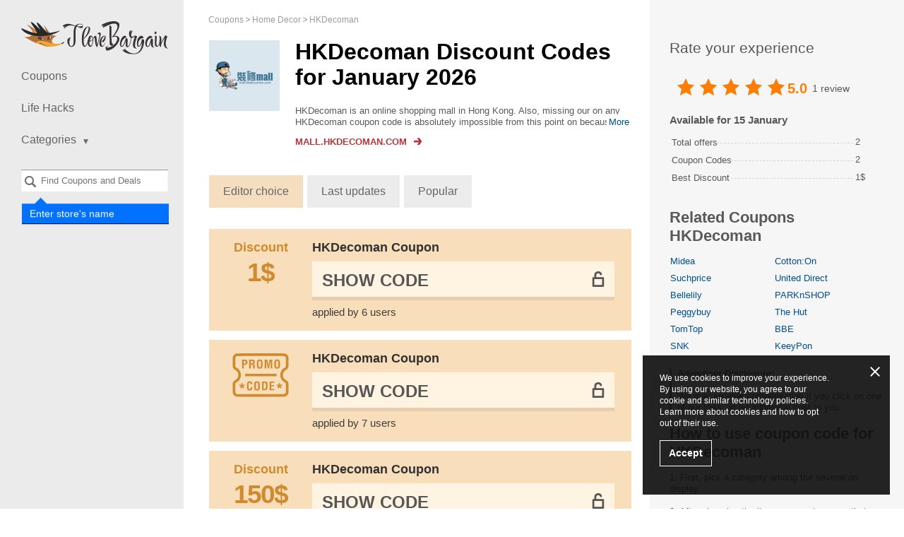

--- FILE ---
content_type: text/html; charset=UTF-8
request_url: https://ilovebargain.com/hk/hkdecoman-coupon-code/
body_size: 8029
content:
<!DOCTYPE html>
<html class="no-js" lang="hk">
<head>
<meta charset="utf-8">
<title>HKDecoman Coupon Code January 2026 - ILoveBargain</title>
<meta name="viewport" content="width=device-width, initial-scale=1.0, maximum-scale=5.0">
<meta name="google-site-verification" content="PMGV9D6LuMdIDe3nNJCyTDWsafL39zoA8ANtUNTTJHo">
<meta name="description" content="✂️ Pay less with HKDecoman Hong Kong coupon codes. ✂️ Save up to 1$ off. Active coupons for January 2026.">        
<meta name="keywords" content="coupon code">
<meta property="og:type" content="website">
<meta property="og:site_name" content="ILoveBargain Hong Kong">
<meta property="og:title" content="HKDecoman Coupons">
<meta property="og:image" content="https://ilovebargain.com/hk//hk/content/images/hk/shops/5k/5845/hkdecoman-coupon-code.png">
<meta property="og:url" content="https://ilovebargain.com/hk/hkdecoman-coupon-code/">
<link rel="canonical" href="https://ilovebargain.com/hk/hkdecoman-coupon-code/">
<link rel="alternate" type="application/rss+xml" title="RSS" href="https://ilovebargain.com/hk/rss/">
<link rel="alternate" type="application/atom+xml" title="Atom" href="https://ilovebargain.com/hk/atom/">
<link href="https://ilovebargain.com/hk/favicon.ico" rel="icon" type="image/x-icon">
<link href="https://ilovebargain.com/hk/favicon.ico" rel="shortcut icon" type="image/x-icon">
<link rel="stylesheet" href="/hk/content/css/styles.css?v=3.27.0">
<script type=application/ld+json>{"@context":"http:\/\/schema.org","@graph":{"@type":"Organization","name":"HKDecoman","description":"HKDecoman is an online shopping mall in Hong Kong. Also, missing our on any HKDecoman coupon code is absolutely impossible from this point on because we&rsquo;ve got you covered. Focus on enjoying amazing interior d&eacute;cor products, professional home repair services including rust removal, plumbing and so much more as well as essential household products. There are also some electrical, handy, and power tools on display. HKDecoman offers both top-quality product and transparency, which is seen in the competitive pricing and so on.","aggregateRating":{"@type":"AggregateRating","name":"mall.hkdecoman","ratingCount":1,"ratingValue":"5.0000"}}}</script>        
<script src='https://www.google.com/recaptcha/api.js'></script>
</head>
<body class="lang_hk">
<div id="wrapper" itemscope itemtype="http://schema.org/WebPage">
<span class="hidden" itemprop="url">https://ilovebargain.com/hk/hkdecoman-coupon-code/</span>
<header id="header">
<a href="/hk/">
<div class="logo"></div>
</a>
<nav id="nav">
<a class="opener" href="#">Show Navigation</a>
<ul>
<li>
<a href="/hk/">Coupons</a>
</li>
<li><a href="/hk/lifehacks/">Life Hacks</a></li>
<li class="has-drop mobile-hidden">
<a href="#"><span>Categories</span><i class="icon"></i></a>
<ul class="drop">
<li>
<a href="/hk/hobbies/">Hobbies</a>
</li>
<li>
<a href="/hk/fashion/">Fashion</a>
</li>
<li>
<a href="/hk/foodanddrink/">Food &amp; Drink</a>
</li>
<li>
<a href="/hk/travel/">Travel</a>
</li>
<li>
<a href="/hk/sportsandoutdoors/">Sports &amp; Outdoors</a>
</li>
<li>
<a href="/hk/homedecor/">Home Decor</a>
</li>
<li>
<a href="/hk/electronics/">Electronics</a>
</li>
<li>
<a href="/hk/internet-services/">Internet &amp; Services</a>
</li>
<li>
<a href="/hk/healthandbeauty/">Health &amp; Beauty</a>
</li>
</ul>
<span class="btn-close">
<a href="#">collapse</a>
</span>
</li>
</ul>
<ul id="mobile-drop">
<li>
<a href="#"><span>Categories</span><i class="icon"></i></a>
</li>
<li>
<ul>
<li>
<a href="/hk/hobbies/">Hobbies</a>
</li>
<li>
<a href="/hk/fashion/">Fashion</a>
</li>
<li>
<a href="/hk/foodanddrink/">Food &amp; Drink</a>
</li>
<li>
<a href="/hk/travel/">Travel</a>
</li>
<li>
<a href="/hk/sportsandoutdoors/">Sports &amp; Outdoors</a>
</li>
<li>
<a href="/hk/homedecor/">Home Decor</a>
</li>
<li>
<a href="/hk/electronics/">Electronics</a>
</li>
<li>
<a href="/hk/internet-services/">Internet &amp; Services</a>
</li>
<li>
<a href="/hk/healthandbeauty/">Health &amp; Beauty</a>
</li>
</ul>
</li>
<li>
<span class="btn-close">
<a href="#">collapse</a>
</span>
</li>
</ul>
</nav>
<div>
<div class="search-holder" data-search="desktop">
<a class="opener" href="#">Search</a>
<div class="faded-search"></div>
<select id="header-search-desktop" class="header-search search-input select2 form-control hidden"
multiple="multiple"
name="search[]"
style="width: 100% !important"
data-placeholder="Find Coupons and Deals"></select>
<form class="search" data-form="search" action="/hk/search" method="get">
<input type="submit" data-search-button value="Search">
</form>
<div class="search-label">
<label for="header-search-desktop">Enter store's name</label>
</div>
</div>
</div>
<ul class="social">
</ul>
</header>
<ul class="breadcrumbs" itemprop="breadcrumb" itemscope itemtype="http://schema.org/BreadcrumbList">
<li class="breadcrumbs-item" itemprop="itemListElement" itemscope itemtype="http://schema.org/ListItem">
<a href="https://ilovebargain.com/hk/" class="breadcrumbs-link" itemprop="item">
<span itemprop="name">Coupons</span>
<meta itemprop="position" content="1">
</a>
</li>
<li class="breadcrumbs-item" itemprop="itemListElement" itemscope itemtype="http://schema.org/ListItem">
<a href="https://ilovebargain.com/hk/homedecor/" class="breadcrumbs-link" itemprop="item">
<span itemprop="name">Home Decor</span>
<meta itemprop="position" content="2">
</a>
</li>
<li class="breadcrumbs-item" itemprop="itemListElement" itemscope itemtype="http://schema.org/ListItem">
<a href="https://ilovebargain.com/hk/hkdecoman-coupon-code/" class="breadcrumbs-link" itemprop="item">
<span itemprop="name">HKDecoman</span>
<meta itemprop="position" content="3">
</a>
</li>
</ul>
<div id="main" class="content-table-none">
<div id="content">
<div>
<div class="store-description alt shop-description-custom">
<span class="img-holder">
<a rel="nofollow"
data-shop-alias="hkdecoman-coupon-code"
data-click="shop"
href="#"
target="_blank"
class="go"
onclick="yaCounter23060281.reachGoal('refclick');"
>
<img src="/content/images/tr.png" data-src="/hk/content/images/hk/shops/5k/5845/hkdecoman-coupon-code.png?v=1596810290"
class="lazyload" loading="lazy" alt="HKDecoman" title="HKDecoman" width="100" height="100">
</a>
</span>
<div class="wrap">
<h1>HKDecoman Discount Codes for January 2026</h1>
<div class="about-section">
<div class="about-merchant-description">
<div class="readmore-block hide-scroll">
<div class="overflow_text">
HKDecoman is an online shopping mall in Hong Kong. Also, missing our on any HKDecoman coupon code is absolutely impossible from this point on because we&rsquo;ve got you covered. Focus on enjoying amazing interior d&eacute;cor products, professional h...                                </div>
<div class="overflow_text_all">
HKDecoman is an online shopping mall in Hong Kong. Also, missing our on any HKDecoman coupon code is absolutely impossible from this point on because we&rsquo;ve got you covered. Focus on enjoying amazing interior d&eacute;cor products, professional home repair services including rust removal, plumbing and so much more as well as essential household products. There are also some electrical, handy, and power tools on display. HKDecoman offers both top-quality product and transparency, which is seen in the competitive pricing and so on.                                </div>
<a href="javascript:void(0);" class="readmore readmore-more">More</a>
<a href="javascript:void(0);" class="readmore readmore-less">collapse</a>
</div>
</div>
</div>
<p>
<a class="shop-link go"
rel="nofollow"
target="_blank"
data-shop-alias="hkdecoman-coupon-code"
data-click="shop"
href="#"
onclick="yaCounter23060281.reachGoal('refclick');"
>
<span>Mall.hkdecoman.com</span>
<img src="/content/images/tr.png" class="lazyload" loading="lazy" data-src="/hk/content/images/shop-link.svg" alt="">
</a>
</p>
</div>
</div>
<input type="hidden" data-load="url" value="/hk/load/hkdecoman-coupon-code/">
<div class="order-sort">
<a href="#" data-filter="order" data-order="default" class="active">Editor choice</a>
<a href="#" data-filter="order" data-order="last_updated">Last updates</a>
<a href="#" data-filter="order" data-order="popular">Popular</a>
</div>
<div class="promotions-list ">
<div id="codes">
<div data-cid="124209" data-shop_id="5845" data-shop_alias="mall.hkdecoman" data-code="******"         class="offer-item -shop green coupon"
data-open=""
>
<div class="-image-section" title="Discount">
<a rel="nofollow"
href="#"
data-shop-alias="hkdecoman-coupon-code"
target="_blank"
class="code-link-popup">
<div class="offer-item-image-icon">
<div class="-text">Discount</div>
<div class="offer-item-image-sale">
<div class="-value -currency">1$</div>
</div>
</div>
</a>
</div>
<div class="-content">
<div class="-offer-title">
<a rel="nofollow"
href="#"
data-shop-alias="hkdecoman-coupon-code"
data-shop-href="https://ilovebargain.com/hk/hkdecoman-coupon-code/"
data-clipboard-action="copy"
data-clipboard-text="******"
data-link="code"
target="_blank"
class="code-link-popup not-active"
>
HKDecoman Coupon
<span class="mobile-offer-type">
1$            </span>
</a>
</div>
<div class="-code-section">
<a rel="nofollow"
data-link="code"
data-category-page=""
data-clipboard-action="copy"
data-clipboard-text="******"
data-block="code"
class="-code-container "
href="#"
data-shop-alias="hkdecoman-coupon-code"
data-shop-href="https://ilovebargain.com/hk/hkdecoman-coupon-code/">
<span data-content="code" class="-code hidden ">******</span>
<span data-content="show-code" class="-show-code ">
Show Code                                    </span>
</a>
<div class="-copy-message" data-message="copied" style="display: none;">Code copied</div>
<div data-block="vote" class="-code-question -hidden">
<div class="-question">
Code                    <span class="" data-link="copy-code" data-clipboard-action="copy" data-clipboard-text="******">******</span>
is worked?                </div>
<div class="question-buttons">
<a href="javascript:void(0)" class="yes"
data-code="124209"
data-action="vote"
data-value="yes"
>
Yes                    </a>
<a href="javascript:void(0)" class="no"
data-code="124209"
data-action="vote"
data-value="no"
>
No                    </a>
</div>
</div>
<div class="-thank-message -hidden" data-block="message">
Thanks for your vote            </div>
</div>
<div class="offer-item-information">
<span class="-use-clicks">applied by 6 users</span>
</div>
</div>
</div>
<div data-cid="122541" data-shop_id="5845" data-shop_alias="mall.hkdecoman" data-code="******"         class="offer-item -shop green coupon"
data-open=""
>
<div class="-image-section" title="Discount">
<a rel="nofollow"
href="#"
data-shop-alias="hkdecoman-coupon-code"
target="_blank"
class="code-link-popup">
<div class="offer-item-image-icon">
<img src="/content/images/icon-offer.svg" class="-image -delivery" width="110" height="110" alt="">
</div>
</a>
</div>
<div class="-content">
<div class="-offer-title">
<a rel="nofollow"
href="#"
data-shop-alias="hkdecoman-coupon-code"
data-shop-href="https://ilovebargain.com/hk/hkdecoman-coupon-code/"
data-clipboard-action="copy"
data-clipboard-text="******"
data-link="code"
target="_blank"
class="code-link-popup not-active"
>
HKDecoman Coupon
<span class="mobile-offer-type">
</span>
</a>
</div>
<div class="-code-section">
<a rel="nofollow"
data-link="code"
data-category-page=""
data-clipboard-action="copy"
data-clipboard-text="******"
data-block="code"
class="-code-container "
href="#"
data-shop-alias="hkdecoman-coupon-code"
data-shop-href="https://ilovebargain.com/hk/hkdecoman-coupon-code/">
<span data-content="code" class="-code hidden ">******</span>
<span data-content="show-code" class="-show-code ">
Show Code                                    </span>
</a>
<div class="-copy-message" data-message="copied" style="display: none;">Code copied</div>
<div data-block="vote" class="-code-question -hidden">
<div class="-question">
Code                    <span class="" data-link="copy-code" data-clipboard-action="copy" data-clipboard-text="******">******</span>
is worked?                </div>
<div class="question-buttons">
<a href="javascript:void(0)" class="yes"
data-code="122541"
data-action="vote"
data-value="yes"
>
Yes                    </a>
<a href="javascript:void(0)" class="no"
data-code="122541"
data-action="vote"
data-value="no"
>
No                    </a>
</div>
</div>
<div class="-thank-message -hidden" data-block="message">
Thanks for your vote            </div>
</div>
<div class="offer-item-information">
<span class="-use-clicks">applied by 7 users</span>
</div>
</div>
</div>
<div data-cid="63531" data-shop_id="5845" data-shop_alias="mall.hkdecoman" data-code="******"         class="offer-item -shop green coupon"
data-open=""
>
<div class="-image-section" title="Discount">
<a rel="nofollow"
href="#"
data-shop-alias="hkdecoman-coupon-code"
target="_blank"
class="code-link-popup"                title="Coupon">
<div class="offer-item-image-icon">
<div class="-text">Discount</div>
<div class="offer-item-image-sale">
<div class="-value -currency">150$</div>
</div>
</div>
</a>
</div>
<div class="-content">
<div class="-offer-title">
<a rel="nofollow"
href="#"
data-shop-alias="hkdecoman-coupon-code"
data-shop-href="https://ilovebargain.com/hk/hkdecoman-coupon-code/"
data-clipboard-action="copy"
data-clipboard-text="******"
data-link="code"
target="_blank"
class="code-link-popup not-active"
>
HKDecoman Coupon
<span class="mobile-offer-type">
150$            </span>
</a>
</div>
<div class="-code-section">
<a rel="nofollow"
data-link="code"
data-category-page=""
data-clipboard-action="copy"
data-clipboard-text="******"
data-block="code"
class="-code-container "
href="#"
data-shop-alias="hkdecoman-coupon-code"
data-shop-href="https://ilovebargain.com/hk/hkdecoman-coupon-code/">
<span data-content="code" class="-code hidden ">******</span>
<span data-content="show-code" class="-show-code ">
Show Code                                    </span>
</a>
<div class="-copy-message" data-message="copied" style="display: none;">Code copied</div>
<div data-block="vote" class="-code-question -hidden">
<div class="-question">
Code                    <span class="" data-link="copy-code" data-clipboard-action="copy" data-clipboard-text="******">******</span>
is worked?                </div>
<div class="question-buttons">
<a href="javascript:void(0)" class="yes"
data-code="63531"
data-action="vote"
data-value="yes"
>
Yes                    </a>
<a href="javascript:void(0)" class="no"
data-code="63531"
data-action="vote"
data-value="no"
>
No                    </a>
</div>
</div>
<div class="-thank-message -hidden" data-block="message">
Thanks for your vote            </div>
</div>
<div class="offer-item-information">
<span class="-conditions-toggle" data-toggle="description">Conditions</span>
<span class="-use-clicks">applied by 24 users</span>
<span class="-worked">Successfully 100%</span>
</div>
</div>
<div class="-description" data-block="description">
Enjoy up to HK$150 OFF total purchase
</div>
</div>
<div data-cid="85081" data-shop_id="5845" data-shop_alias="mall.hkdecoman" data-code="******"         class="offer-item -shop green coupon"
data-open=""
>
<div class="-image-section" title="Discount">
<a rel="nofollow"
href="#"
data-shop-alias="hkdecoman-coupon-code"
target="_blank"
class="code-link-popup"                title="Coupon">
<div class="offer-item-image-icon">
<div class="-text">Discount</div>
<div class="offer-item-image-sale">
<div class="-value -currency">150$</div>
</div>
</div>
</a>
</div>
<div class="-content">
<div class="-offer-title">
<a rel="nofollow"
href="#"
data-shop-alias="hkdecoman-coupon-code"
data-shop-href="https://ilovebargain.com/hk/hkdecoman-coupon-code/"
data-clipboard-action="copy"
data-clipboard-text="******"
data-link="code"
target="_blank"
class="code-link-popup not-active"
>
HKDecoman Coupon
<span class="mobile-offer-type">
150$            </span>
</a>
</div>
<div class="-code-section">
<a rel="nofollow"
data-link="code"
data-category-page=""
data-clipboard-action="copy"
data-clipboard-text="******"
data-block="code"
class="-code-container "
href="#"
data-shop-alias="hkdecoman-coupon-code"
data-shop-href="https://ilovebargain.com/hk/hkdecoman-coupon-code/">
<span data-content="code" class="-code hidden ">******</span>
<span data-content="show-code" class="-show-code ">
Show Code                                    </span>
</a>
<div class="-copy-message" data-message="copied" style="display: none;">Code copied</div>
<div data-block="vote" class="-code-question -hidden">
<div class="-question">
Code                    <span class="" data-link="copy-code" data-clipboard-action="copy" data-clipboard-text="******">******</span>
is worked?                </div>
<div class="question-buttons">
<a href="javascript:void(0)" class="yes"
data-code="85081"
data-action="vote"
data-value="yes"
>
Yes                    </a>
<a href="javascript:void(0)" class="no"
data-code="85081"
data-action="vote"
data-value="no"
>
No                    </a>
</div>
</div>
<div class="-thank-message -hidden" data-block="message">
Thanks for your vote            </div>
</div>
<div class="offer-item-information">
<span class="-conditions-toggle" data-toggle="description">Conditions</span>
<span class="-use-clicks">applied by 28 users</span>
<span class="-worked">Successfully 100%</span>
</div>
</div>
<div class="-description" data-block="description">
Grab HK$150 OFF full-priced styles
<br>
<br>
Requires a minimum HK$1500 purchase.                            </div>
</div>
<div data-cid="78378" data-shop_id="5845" data-shop_alias="mall.hkdecoman" data-code="******"         class="offer-item -shop green coupon"
data-open=""
>
<div class="-image-section" title="Discount">
<a rel="nofollow"
href="#"
data-shop-alias="hkdecoman-coupon-code"
target="_blank"
class="code-link-popup"                title="Coupon">
<div class="offer-item-image-icon">
<div class="-text">Discount</div>
<div class="offer-item-image-sale">
<div class="-value -currency">150$</div>
</div>
</div>
</a>
</div>
<div class="-content">
<div class="-offer-title">
<a rel="nofollow"
href="#"
data-shop-alias="hkdecoman-coupon-code"
data-shop-href="https://ilovebargain.com/hk/hkdecoman-coupon-code/"
data-clipboard-action="copy"
data-clipboard-text="******"
data-link="code"
target="_blank"
class="code-link-popup not-active"
>
HKDecoman Coupon
<span class="mobile-offer-type">
150$            </span>
</a>
</div>
<div class="-code-section">
<a rel="nofollow"
data-link="code"
data-category-page=""
data-clipboard-action="copy"
data-clipboard-text="******"
data-block="code"
class="-code-container "
href="#"
data-shop-alias="hkdecoman-coupon-code"
data-shop-href="https://ilovebargain.com/hk/hkdecoman-coupon-code/">
<span data-content="code" class="-code hidden ">******</span>
<span data-content="show-code" class="-show-code ">
Show Code                                    </span>
</a>
<div class="-copy-message" data-message="copied" style="display: none;">Code copied</div>
<div data-block="vote" class="-code-question -hidden">
<div class="-question">
Code                    <span class="" data-link="copy-code" data-clipboard-action="copy" data-clipboard-text="******">******</span>
is worked?                </div>
<div class="question-buttons">
<a href="javascript:void(0)" class="yes"
data-code="78378"
data-action="vote"
data-value="yes"
>
Yes                    </a>
<a href="javascript:void(0)" class="no"
data-code="78378"
data-action="vote"
data-value="no"
>
No                    </a>
</div>
</div>
<div class="-thank-message -hidden" data-block="message">
Thanks for your vote            </div>
</div>
<div class="offer-item-information">
<span class="-conditions-toggle" data-toggle="description">Conditions</span>
<span class="-use-clicks">applied by 49 users</span>
<span class="-worked">Successfully 100%</span>
</div>
</div>
<div class="-description" data-block="description">
Take up to $150 off decorating materials
</div>
</div>
<div data-cid="75763" data-shop_id="5845" data-shop_alias="mall.hkdecoman" data-code="******"         class="offer-item -shop green coupon"
data-open=""
>
<div class="-image-section" title="Discount">
<a rel="nofollow"
href="#"
data-shop-alias="hkdecoman-coupon-code"
target="_blank"
class="code-link-popup"                title="Coupon">
<div class="offer-item-image-icon">
<div class="-text">Discount</div>
<div class="offer-item-image-sale">
<div class="-value -currency">150$</div>
</div>
</div>
</a>
</div>
<div class="-content">
<div class="-offer-title">
<a rel="nofollow"
href="#"
data-shop-alias="hkdecoman-coupon-code"
data-shop-href="https://ilovebargain.com/hk/hkdecoman-coupon-code/"
data-clipboard-action="copy"
data-clipboard-text="******"
data-link="code"
target="_blank"
class="code-link-popup not-active"
>
HKDecoman Coupon
<span class="mobile-offer-type">
150$            </span>
</a>
</div>
<div class="-code-section">
<a rel="nofollow"
data-link="code"
data-category-page=""
data-clipboard-action="copy"
data-clipboard-text="******"
data-block="code"
class="-code-container "
href="#"
data-shop-alias="hkdecoman-coupon-code"
data-shop-href="https://ilovebargain.com/hk/hkdecoman-coupon-code/">
<span data-content="code" class="-code hidden ">******</span>
<span data-content="show-code" class="-show-code ">
Show Code                                    </span>
</a>
<div class="-copy-message" data-message="copied" style="display: none;">Code copied</div>
<div data-block="vote" class="-code-question -hidden">
<div class="-question">
Code                    <span class="" data-link="copy-code" data-clipboard-action="copy" data-clipboard-text="******">******</span>
is worked?                </div>
<div class="question-buttons">
<a href="javascript:void(0)" class="yes"
data-code="75763"
data-action="vote"
data-value="yes"
>
Yes                    </a>
<a href="javascript:void(0)" class="no"
data-code="75763"
data-action="vote"
data-value="no"
>
No                    </a>
</div>
</div>
<div class="-thank-message -hidden" data-block="message">
Thanks for your vote            </div>
</div>
<div class="offer-item-information">
<span class="-conditions-toggle" data-toggle="description">Conditions</span>
<span class="-use-clicks">applied by 21 users</span>
<span class="-worked">Successfully 100%</span>
</div>
</div>
<div class="-description" data-block="description">
Enjoy HK$150 OFF all April orders over HK$1500
</div>
</div>
<div data-cid="72735" data-shop_id="5845" data-shop_alias="mall.hkdecoman" data-code="******"         class="offer-item -shop green coupon"
data-open=""
>
<div class="-image-section" title="Discount">
<a rel="nofollow"
href="#"
data-shop-alias="hkdecoman-coupon-code"
target="_blank"
class="code-link-popup"                title="Coupon">
<div class="offer-item-image-icon">
<div class="-text">Discount</div>
<div class="offer-item-image-sale">
<div class="-value -currency">150$</div>
</div>
</div>
</a>
</div>
<div class="-content">
<div class="-offer-title">
<a rel="nofollow"
href="#"
data-shop-alias="hkdecoman-coupon-code"
data-shop-href="https://ilovebargain.com/hk/hkdecoman-coupon-code/"
data-clipboard-action="copy"
data-clipboard-text="******"
data-link="code"
target="_blank"
class="code-link-popup not-active"
>
HKDecoman Coupon
<span class="mobile-offer-type">
150$            </span>
</a>
</div>
<div class="-code-section">
<a rel="nofollow"
data-link="code"
data-category-page=""
data-clipboard-action="copy"
data-clipboard-text="******"
data-block="code"
class="-code-container "
href="#"
data-shop-alias="hkdecoman-coupon-code"
data-shop-href="https://ilovebargain.com/hk/hkdecoman-coupon-code/">
<span data-content="code" class="-code hidden ">******</span>
<span data-content="show-code" class="-show-code ">
Show Code                                    </span>
</a>
<div class="-copy-message" data-message="copied" style="display: none;">Code copied</div>
<div data-block="vote" class="-code-question -hidden">
<div class="-question">
Code                    <span class="" data-link="copy-code" data-clipboard-action="copy" data-clipboard-text="******">******</span>
is worked?                </div>
<div class="question-buttons">
<a href="javascript:void(0)" class="yes"
data-code="72735"
data-action="vote"
data-value="yes"
>
Yes                    </a>
<a href="javascript:void(0)" class="no"
data-code="72735"
data-action="vote"
data-value="no"
>
No                    </a>
</div>
</div>
<div class="-thank-message -hidden" data-block="message">
Thanks for your vote            </div>
</div>
<div class="offer-item-information">
<span class="-conditions-toggle" data-toggle="description">Conditions</span>
<span class="-use-clicks">applied by 19 users</span>
<span class="-worked">Successfully 100%</span>
</div>
</div>
<div class="-description" data-block="description">
Grab HK$150 OFF all February purchases
<br>
<br>
The coupon requires minimum HK$1500 purchase.                            </div>
</div>
<div data-cid="71538" data-shop_id="5845" data-shop_alias="mall.hkdecoman" data-code="******"         class="offer-item -shop green coupon"
data-open=""
>
<div class="-image-section" title="Discount">
<a rel="nofollow"
href="#"
data-shop-alias="hkdecoman-coupon-code"
target="_blank"
class="code-link-popup"                title="Coupon">
<div class="offer-item-image-icon">
<div class="-text">Discount</div>
<div class="offer-item-image-sale">
<div class="-value -currency">150$</div>
</div>
</div>
</a>
</div>
<div class="-content">
<div class="-offer-title">
<a rel="nofollow"
href="#"
data-shop-alias="hkdecoman-coupon-code"
data-shop-href="https://ilovebargain.com/hk/hkdecoman-coupon-code/"
data-clipboard-action="copy"
data-clipboard-text="******"
data-link="code"
target="_blank"
class="code-link-popup not-active"
>
HKDecoman Coupon
<span class="mobile-offer-type">
150$            </span>
</a>
</div>
<div class="-code-section">
<a rel="nofollow"
data-link="code"
data-category-page=""
data-clipboard-action="copy"
data-clipboard-text="******"
data-block="code"
class="-code-container "
href="#"
data-shop-alias="hkdecoman-coupon-code"
data-shop-href="https://ilovebargain.com/hk/hkdecoman-coupon-code/">
<span data-content="code" class="-code hidden ">******</span>
<span data-content="show-code" class="-show-code ">
Show Code                                    </span>
</a>
<div class="-copy-message" data-message="copied" style="display: none;">Code copied</div>
<div data-block="vote" class="-code-question -hidden">
<div class="-question">
Code                    <span class="" data-link="copy-code" data-clipboard-action="copy" data-clipboard-text="******">******</span>
is worked?                </div>
<div class="question-buttons">
<a href="javascript:void(0)" class="yes"
data-code="71538"
data-action="vote"
data-value="yes"
>
Yes                    </a>
<a href="javascript:void(0)" class="no"
data-code="71538"
data-action="vote"
data-value="no"
>
No                    </a>
</div>
</div>
<div class="-thank-message -hidden" data-block="message">
Thanks for your vote            </div>
</div>
<div class="offer-item-information">
<span class="-conditions-toggle" data-toggle="description">Conditions</span>
<span class="-use-clicks">applied by 16 users</span>
<span class="-worked">Successfully 100%</span>
</div>
</div>
<div class="-description" data-block="description">
Receive HK$150 OFF all orders in January
<br>
<br>
Coupon usage requires minimum HK$1500 purchase.                            </div>
</div>
<div data-cid="70341" data-shop_id="5845" data-shop_alias="mall.hkdecoman" data-code="******"         class="offer-item -shop green coupon"
data-open=""
>
<div class="-image-section" title="Discount">
<a rel="nofollow"
href="#"
data-shop-alias="hkdecoman-coupon-code"
target="_blank"
class="code-link-popup"                title="Coupon">
<div class="offer-item-image-icon">
<div class="-text">Discount</div>
<div class="offer-item-image-sale">
<div class="-value -currency">150$</div>
</div>
</div>
</a>
</div>
<div class="-content">
<div class="-offer-title">
<a rel="nofollow"
href="#"
data-shop-alias="hkdecoman-coupon-code"
data-shop-href="https://ilovebargain.com/hk/hkdecoman-coupon-code/"
data-clipboard-action="copy"
data-clipboard-text="******"
data-link="code"
target="_blank"
class="code-link-popup not-active"
>
HKDecoman Coupon
<span class="mobile-offer-type">
150$            </span>
</a>
</div>
<div class="-code-section">
<a rel="nofollow"
data-link="code"
data-category-page=""
data-clipboard-action="copy"
data-clipboard-text="******"
data-block="code"
class="-code-container "
href="#"
data-shop-alias="hkdecoman-coupon-code"
data-shop-href="https://ilovebargain.com/hk/hkdecoman-coupon-code/">
<span data-content="code" class="-code hidden ">******</span>
<span data-content="show-code" class="-show-code ">
Show Code                                    </span>
</a>
<div class="-copy-message" data-message="copied" style="display: none;">Code copied</div>
<div data-block="vote" class="-code-question -hidden">
<div class="-question">
Code                    <span class="" data-link="copy-code" data-clipboard-action="copy" data-clipboard-text="******">******</span>
is worked?                </div>
<div class="question-buttons">
<a href="javascript:void(0)" class="yes"
data-code="70341"
data-action="vote"
data-value="yes"
>
Yes                    </a>
<a href="javascript:void(0)" class="no"
data-code="70341"
data-action="vote"
data-value="no"
>
No                    </a>
</div>
</div>
<div class="-thank-message -hidden" data-block="message">
Thanks for your vote            </div>
</div>
<div class="offer-item-information">
<span class="-conditions-toggle" data-toggle="description">Conditions</span>
<span class="-use-clicks">applied by 18 users</span>
<span class="-worked">Successfully 100%</span>
</div>
</div>
<div class="-description" data-block="description">
Take HK$150 OFF all orders over HK$1500
</div>
</div>
<div data-cid="68668" data-shop_id="5845" data-shop_alias="mall.hkdecoman" data-code="******"         class="offer-item -shop green coupon"
data-open=""
>
<div class="-image-section" title="Discount">
<a rel="nofollow"
href="#"
data-shop-alias="hkdecoman-coupon-code"
target="_blank"
class="code-link-popup"                title="Coupon">
<div class="offer-item-image-icon">
<div class="-text">Discount</div>
<div class="offer-item-image-sale">
<div class="-value -currency">150$</div>
</div>
</div>
</a>
</div>
<div class="-content">
<div class="-offer-title">
<a rel="nofollow"
href="#"
data-shop-alias="hkdecoman-coupon-code"
data-shop-href="https://ilovebargain.com/hk/hkdecoman-coupon-code/"
data-clipboard-action="copy"
data-clipboard-text="******"
data-link="code"
target="_blank"
class="code-link-popup not-active"
>
HKDecoman Coupon
<span class="mobile-offer-type">
150$            </span>
</a>
</div>
<div class="-code-section">
<a rel="nofollow"
data-link="code"
data-category-page=""
data-clipboard-action="copy"
data-clipboard-text="******"
data-block="code"
class="-code-container "
href="#"
data-shop-alias="hkdecoman-coupon-code"
data-shop-href="https://ilovebargain.com/hk/hkdecoman-coupon-code/">
<span data-content="code" class="-code hidden ">******</span>
<span data-content="show-code" class="-show-code ">
Show Code                                    </span>
</a>
<div class="-copy-message" data-message="copied" style="display: none;">Code copied</div>
<div data-block="vote" class="-code-question -hidden">
<div class="-question">
Code                    <span class="" data-link="copy-code" data-clipboard-action="copy" data-clipboard-text="******">******</span>
is worked?                </div>
<div class="question-buttons">
<a href="javascript:void(0)" class="yes"
data-code="68668"
data-action="vote"
data-value="yes"
>
Yes                    </a>
<a href="javascript:void(0)" class="no"
data-code="68668"
data-action="vote"
data-value="no"
>
No                    </a>
</div>
</div>
<div class="-thank-message -hidden" data-block="message">
Thanks for your vote            </div>
</div>
<div class="offer-item-information">
<span class="-conditions-toggle" data-toggle="description">Conditions</span>
<span class="-use-clicks">applied by 21 users</span>
<span class="-worked">Successfully 100%</span>
</div>
</div>
<div class="-description" data-block="description">
Take HK$150 OFF total order in November
<br>
<br>
Requires minimum HK1,500 spent.                            </div>
</div>
<a class="btn-load-more" href="javascript:void(0);">Show more promo codes</a>
</div>
<h2>Similar promo codes</h2>
<div id="similar-codes">
<div data-offer="card" data-cid="126973" data-shop_id="5951" data-shop_alias="hkele" data-code="******" class="offer-item -home green">
<div class="-image-section" title="Show all Coupons for BBE">
<a class="offer-item-shop-image" href="/hk/hkele.com/">
<img src="/content/images/tr.png" class="lazyload" loading="lazy" onload="this.style.display='block'"
data-src="/hk/content/images/hk/shops/5k/5951/hkele.com.jpg?v=1768435008"
alt="Store BBE" title="Store BBE"
width="125" height="125">
</a>
</div>
<div class="-content">
<div class="-offer-title">
<a rel="nofollow"
href="#"
data-shop-alias="hkele.com"
data-shop-href="https://ilovebargain.com/hk/hkele.com/"
data-clipboard-action="copy"
data-clipboard-text="******"
data-link="code"
target="_blank"
class="code-link-popup not-active"
>
BBE Coupon
<span class="offer-discount"> 350$</span>
<span class="mobile-offer-type">
350$            </span>
</a>
</div>
<div class="-code-section">
<a rel="nofollow"
data-link="code"
data-category-page=""
data-clipboard-action="copy"
data-clipboard-text="******"
data-block="code"
class="-code-container "
href="#"
data-shop-alias="hkele.com"
data-shop-href="https://ilovebargain.com/hk/hkele.com/">
<span data-content="code" class="-code hidden ">******</span>
<span data-content="show-code" class="-show-code ">
Show Code                                    </span>
</a>
<div class="-copy-message" data-message="copied" style="display: none;">Code copied</div>
<div data-block="vote" class="-code-question -hidden">
<div class="-question">
Code                    <span class="" data-link="copy-code" data-clipboard-action="copy" data-clipboard-text="******">******</span>
is worked?                </div>
<div class="question-buttons">
<a href="javascript:void(0)" class="yes"
data-code="126973"
data-action="vote"
data-value="yes"
>
Yes                    </a>
<a href="javascript:void(0)" class="no"
data-code="126973"
data-action="vote"
data-value="no"
>
No                    </a>
</div>
</div>
<div class="-thank-message -hidden" data-block="message">
Thanks for your vote            </div>
</div>
</div>
</div>
<div data-offer="card" data-cid="122547" data-shop_id="5934" data-shop_alias="keeypon" data-code="******" class="offer-item -home green">
<div class="-image-section" title="Show all Coupons for KeeyPon">
<a class="offer-item-shop-image" href="/hk/keeypon/">
<img src="/content/images/tr.png" class="lazyload" loading="lazy" onload="this.style.display='block'"
data-src="/hk/content/images/hk/shops/5k/5934/keeypon.jpg?v=1768435008"
alt="Store KeeyPon" title="Store KeeyPon"
width="125" height="125">
</a>
</div>
<div class="-content">
<div class="-offer-title">
<a rel="nofollow"
href="#"
data-shop-alias="keeypon"
data-shop-href="https://ilovebargain.com/hk/keeypon/"
data-clipboard-action="copy"
data-clipboard-text="******"
data-link="code"
target="_blank"
class="code-link-popup not-active"
>
KeeyPon Coupon
<span class="offer-discount"> 11$</span>
<span class="mobile-offer-type">
11$            </span>
</a>
</div>
<div class="-code-section">
<a rel="nofollow"
data-link="code"
data-category-page=""
data-clipboard-action="copy"
data-clipboard-text="******"
data-block="code"
class="-code-container "
href="#"
data-shop-alias="keeypon"
data-shop-href="https://ilovebargain.com/hk/keeypon/">
<span data-content="code" class="-code hidden ">******</span>
<span data-content="show-code" class="-show-code ">
Show Code                                    </span>
</a>
<div class="-copy-message" data-message="copied" style="display: none;">Code copied</div>
<div data-block="vote" class="-code-question -hidden">
<div class="-question">
Code                    <span class="" data-link="copy-code" data-clipboard-action="copy" data-clipboard-text="******">******</span>
is worked?                </div>
<div class="question-buttons">
<a href="javascript:void(0)" class="yes"
data-code="122547"
data-action="vote"
data-value="yes"
>
Yes                    </a>
<a href="javascript:void(0)" class="no"
data-code="122547"
data-action="vote"
data-value="no"
>
No                    </a>
</div>
</div>
<div class="-thank-message -hidden" data-block="message">
Thanks for your vote            </div>
</div>
</div>
</div>
<div data-offer="card" data-cid="84068" data-shop_id="5887" data-shop_alias="snkshops" data-code="******" class="offer-item -home green">
<div class="-image-section" title="Show all Coupons for SNK">
<a class="offer-item-shop-image" href="/hk/snk-coupon-codes/">
<img src="/content/images/tr.png" class="lazyload" loading="lazy" onload="this.style.display='block'"
data-src="/hk/content/images/hk/shops/5k/5887/snk-coupon-codes.jpg?v=1768435008"
alt="Store SNK" title="Store SNK"
width="125" height="125">
</a>
</div>
<div class="-content">
<div class="-offer-title">
<a rel="nofollow"
href="#"
data-shop-alias="snk-coupon-codes"
data-shop-href="https://ilovebargain.com/hk/snk-coupon-codes/"
data-clipboard-action="copy"
data-clipboard-text="******"
data-link="code"
target="_blank"
class="code-link-popup not-active"
>
SNK Coupon
<span class="offer-discount"> 8%</span>
<span class="mobile-offer-type">
8%            </span>
</a>
</div>
<div class="-code-section">
<a rel="nofollow"
data-link="code"
data-category-page=""
data-clipboard-action="copy"
data-clipboard-text="******"
data-block="code"
class="-code-container "
href="#"
data-shop-alias="snk-coupon-codes"
data-shop-href="https://ilovebargain.com/hk/snk-coupon-codes/">
<span data-content="code" class="-code hidden ">******</span>
<span data-content="show-code" class="-show-code ">
Show Code                                    </span>
</a>
<div class="-copy-message" data-message="copied" style="display: none;">Code copied</div>
<div data-block="vote" class="-code-question -hidden">
<div class="-question">
Code                    <span class="" data-link="copy-code" data-clipboard-action="copy" data-clipboard-text="******">******</span>
is worked?                </div>
<div class="question-buttons">
<a href="javascript:void(0)" class="yes"
data-code="84068"
data-action="vote"
data-value="yes"
>
Yes                    </a>
<a href="javascript:void(0)" class="no"
data-code="84068"
data-action="vote"
data-value="no"
>
No                    </a>
</div>
</div>
<div class="-thank-message -hidden" data-block="message">
Thanks for your vote            </div>
</div>
</div>
<div class="-description" data-block="description">
To enjoy an offer, apply special promo code             </div>
</div>
<div data-offer="card" data-cid="124303" data-shop_id="5840" data-shop_alias="en.suchprice" data-code="******" class="offer-item -home green">
<div class="-image-section" title="Show all Coupons for Suchprice">
<a class="offer-item-shop-image" href="/hk/suchprice-coupon-code/">
<img src="/content/images/tr.png" class="lazyload" loading="lazy" onload="this.style.display='block'"
data-src="/hk/content/images/hk/shops/5k/5840/suchprice-coupon-code.png?v=1768435008"
alt="Store Suchprice" title="Store Suchprice"
width="125" height="125">
</a>
</div>
<div class="-content">
<div class="-offer-title">
<a rel="nofollow"
href="#"
data-shop-alias="suchprice-coupon-code"
data-shop-href="https://ilovebargain.com/hk/suchprice-coupon-code/"
data-clipboard-action="copy"
data-clipboard-text="******"
data-link="code"
target="_blank"
class="code-link-popup not-active"
>
Suchprice Coupon
<span class="offer-discount"> 21%</span>
<span class="mobile-offer-type">
21%            </span>
</a>
</div>
<div class="-code-section">
<a rel="nofollow"
data-link="code"
data-category-page=""
data-clipboard-action="copy"
data-clipboard-text="******"
data-block="code"
class="-code-container "
href="#"
data-shop-alias="suchprice-coupon-code"
data-shop-href="https://ilovebargain.com/hk/suchprice-coupon-code/">
<span data-content="code" class="-code hidden ">******</span>
<span data-content="show-code" class="-show-code ">
Show Code                                    </span>
</a>
<div class="-copy-message" data-message="copied" style="display: none;">Code copied</div>
<div data-block="vote" class="-code-question -hidden">
<div class="-question">
Code                    <span class="" data-link="copy-code" data-clipboard-action="copy" data-clipboard-text="******">******</span>
is worked?                </div>
<div class="question-buttons">
<a href="javascript:void(0)" class="yes"
data-code="124303"
data-action="vote"
data-value="yes"
>
Yes                    </a>
<a href="javascript:void(0)" class="no"
data-code="124303"
data-action="vote"
data-value="no"
>
No                    </a>
</div>
</div>
<div class="-thank-message -hidden" data-block="message">
Thanks for your vote            </div>
</div>
</div>
</div>
<div data-offer="card" data-cid="92699" data-shop_id="5826" data-shop_alias="diyhomedeals" data-code="******" class="offer-item -home green">
<div class="-image-section" title="Show all Coupons for Peggybuy">
<a class="offer-item-shop-image" href="/hk/peggybuy-promo-code/">
<img src="/content/images/tr.png" class="lazyload" loading="lazy" onload="this.style.display='block'"
data-src="/hk/content/images/hk/shops/5k/5826/peggybuy-promo-code.png?v=1768435008"
alt="Store Peggybuy" title="Store Peggybuy"
width="125" height="125">
</a>
</div>
<div class="-content">
<div class="-offer-title">
<a rel="nofollow"
href="#"
data-shop-alias="peggybuy-promo-code"
data-shop-href="https://ilovebargain.com/hk/peggybuy-promo-code/"
data-clipboard-action="copy"
data-clipboard-text="******"
data-link="code"
target="_blank"
class="code-link-popup not-active"
>
Peggybuy Coupon
<span class="offer-discount"> 6%</span>
<span class="mobile-offer-type">
6%            </span>
</a>
</div>
<div class="-code-section">
<a rel="nofollow"
data-link="code"
data-category-page=""
data-clipboard-action="copy"
data-clipboard-text="******"
data-block="code"
class="-code-container "
href="#"
data-shop-alias="peggybuy-promo-code"
data-shop-href="https://ilovebargain.com/hk/peggybuy-promo-code/">
<span data-content="code" class="-code hidden ">******</span>
<span data-content="show-code" class="-show-code ">
Show Code                                    </span>
</a>
<div class="-copy-message" data-message="copied" style="display: none;">Code copied</div>
<div data-block="vote" class="-code-question -hidden">
<div class="-question">
Code                    <span class="" data-link="copy-code" data-clipboard-action="copy" data-clipboard-text="******">******</span>
is worked?                </div>
<div class="question-buttons">
<a href="javascript:void(0)" class="yes"
data-code="92699"
data-action="vote"
data-value="yes"
>
Yes                    </a>
<a href="javascript:void(0)" class="no"
data-code="92699"
data-action="vote"
data-value="no"
>
No                    </a>
</div>
</div>
<div class="-thank-message -hidden" data-block="message">
Thanks for your vote            </div>
</div>
</div>
</div>
</div>
</div>
<h2 class="shop-info-h2">HKDecoman Today's promo codes activity : 15 January 2026</h2>
<div class="activity-code">
<div class="activity-code-item">
<span class="activity-code-time">about 1 month ago</span>
User applied the code                &nbsp;<span data-clipboard-action="copy" data-clipboard-text="decomallaug" data-clipboard="copy"><span class="activity-code-description"><div class="-copy-message" data-message="copied" style="display: none;">Code copied</div><b>decomallaug</b></span></span>
</div>
<div class="activity-code-item">
<span class="activity-code-time">about 1 month ago</span>
User applied the code                &nbsp;<span data-clipboard-action="copy" data-clipboard-text="decomalljun" data-clipboard="copy"><span class="activity-code-description"><div class="-copy-message" data-message="copied" style="display: none;">Code copied</div><b>decomalljun</b></span></span>
</div>
<div class="activity-code-item">
<span class="activity-code-time">about 1 month ago</span>
New promo codes added &nbsp;
<span class="activity-code-description">
<div class="-copy-message" data-message="copied" style="display: none;">Code copied</div>
<span data-clipboard-action="copy" data-clipboard-text="DECOAPR" data-clipboard="copy"><b>DECOAPR</b></span>
,&nbsp;
<span data-clipboard-action="copy" data-clipboard-text="BLACKFRIDAY" data-clipboard="copy"><b>BLACKFRIDAY</b></span>
,&nbsp;
<span data-clipboard-action="copy" data-clipboard-text="decomallsep" data-clipboard="copy"><b>decomallsep</b></span>
,&nbsp;
<span data-clipboard-action="copy" data-clipboard-text="decomallmay" data-clipboard="copy"><b>decomallmay</b></span>
</span>
</div>
</div>
<section class="shop-info">
<div id="disqus_thread"></div>
</section>
</div>
<div class="add-code-form" data-block="create-offer">
<h3>Add promo code HKDecoman</h3>
<p>Found valid coupon HKDecoman and want to share? Please, send it here to help other users</p>
<form method="post" action="/hk/code/create/" data-form="create-offer">
<input type="hidden" name="code[shop_id]" value="5845">
<div class="input-wrapper">
<input type="text" name="code[code]" class="required" id="code" value="" placeholder="Promo code">
<div class="error-input" data-block="error-input"></div>
</div>
<div class="input-wrapper">
<input type="text" name="code[discount]" class="required" id="discount" value="" placeholder="Discount size"><br>
<div class="error-input" data-block="error-input"></div>
</div>
<div class="input-wrapper">
<textarea name="code[description]" id="description" placeholder="Conditions of application"></textarea>
<div class="error-input" data-block="error-input"></div>
</div>
<div class="input-wrapper">
<div class="g-recaptcha animated" data-anim="fadeInRight" id="recaptcha" data-sitekey="6Le2PV4oAAAAAESIMsQkK10xT0hvNXF_Thq6vZ83"></div>
<div class="error-input" data-block="error-input"></div>
</div>
<button class="btn-red" data-action="create-offer">Add</button>
</form>
</div>
<div data-message="success" class="add-code-success display-none"></div>
</div>
<aside id="sidebar">
<section>
<h2 class="h2 fw-n">Rate your experience</h2>
<div class="vote-shop">
<div class="vote-stars">
<div class="vote-grey-stars">
<div></div>
<div></div>
<div></div>
<div></div>
<div></div>
</div>
<div class="vote-yellow-stars" style="width:100%">
<div></div>
<div></div>
<div></div>
<div></div>
<div></div>
</div>
<div class="vote-red-stars">
<div></div>
<div></div>
<div></div>
<div></div>
<div></div>
</div>
<div class="tooltip-vote" data-vote="tooltip"></div>
</div>
<span class="avg-vote">5.0</span>
<span class="count-votes">1 review</span>
</div>
<div class="shop-agenda-title">Available for 15 January</div>
<table class="about-merchant-stats">
<tbody>
<tr>
<td><span class="text-merchant-stats">Total offers</span></td>
<td class='about-merchant-data'>
2                    </td>
</tr>
<tr>
<td><span class="text-merchant-stats">Coupon Codes</span></td>
<td class='about-merchant-data'>2</td>
</tr>
<tr>
<td><span class="text-merchant-stats">Best Discount</span></td>
<td class='about-merchant-data'>1$</td>
</tr>
</tbody>
</table>
</section>
<h3>Related Coupons HKDecoman</h3>
<ul class="stores-list">
<li>
<a href="/hk/midea-promo-code/" class="no-border">Midea</a>
</li>
<li>
<a href="/hk/cottonon.com-promo-code/" class="no-border">Cotton:On</a>
</li>
<li>
<a href="/hk/suchprice-coupon-code/" class="no-border">Suchprice</a>
</li>
<li>
<a href="/hk/manchester-united-direct-discount-code/" class="no-border">United Direct</a>
</li>
<li>
<a href="/hk/bellelily-coupon-code/" class="no-border">Bellelily</a>
</li>
<li>
<a href="/hk/parknshop-discount-code/" class="no-border">PARKnSHOP</a>
</li>
<li>
<a href="/hk/peggybuy-promo-code/" class="no-border">Peggybuy</a>
</li>
<li>
<a href="/hk/thehut.com-discount-code/" class="no-border">The Hut</a>
</li>
<li>
<a href="/hk/tomtop-promo-code/" class="no-border">TomTop</a>
</li>
<li>
<a href="/hk/hkele.com/" class="no-border">BBE</a>
</li>
<li>
<a href="/hk/snk-coupon-codes/" class="no-border">SNK</a>
</li>
<li>
<a href="/hk/keeypon/" class="no-border">KeeyPon</a>
</li>
</ul>
<div class="sidebar-ad-block">
<p><strong>Advertiser Disclosure:</strong></p>
<p>
We may receive compensation if you click on one of our links, at no additional cost to you                </p>
</div>
<h3>How to use coupon code for HKDecoman</h3>
<div class="text-block">
1. First, pick a category among the several on display.<br />
<br />
2. After choosing the item you need, ensure that you proceed to the information page, just to be sure that you have the right product.<br />
<br />
3. When you’ve decided, then you can add the item to your shopping cart and check out your cart.<br />
<br />
4. The coupon code field you are looking for is on your cart page.<br />
<br />
5. Add the coupon code you have by any means possible, then apply as always.    </div>
<div class="popular-shops-title">Coupons for popular stores</div>
<ul class="stores-list">
<li>
<a href="/hk/iteshop-promo-code/" class="no-border">I.T Shop</a>
</li>
<li>
<a href="/hk/cathaypacific-promo-code/" class="no-border">Cathay Pacific</a>
</li>
<li>
<a href="/hk/bonjour-discount-code/" class="no-border">Bonjour Cosmetics</a>
</li>
<li>
<a href="/hk/charlesandkeith-promo-codes/" class="no-border">Charles &amp; Keith</a>
</li>
<li>
<a href="/hk/superdry.com-promo-code/" class="no-border">Superdry</a>
</li>
<li>
<a href="/hk/parknshop-discount-code/" class="no-border">PARKnSHOP</a>
</li>
<li>
<a href="/hk/dyson-promotional-code/" class="no-border">Dyson</a>
</li>
<li>
<a href="/hk/photobook-voucher-code/" class="no-border">Photobook</a>
</li>
<li>
<a href="/hk/klook-hk-promo-code/" class="no-border">Klook</a>
</li>
<li>
<a href="/hk/harvey-nichols-discount-code/" class="no-border">Harvey Nichols</a>
</li>
<li>
<a href="/hk/asos.com-promo-code/" class="no-border">ASOS</a>
</li>
<li>
<a href="/hk/iherb-coupon-code/" class="no-border">iHerb</a>
</li>
</ul>    </aside>
<footer id="footer">
<div class="error-feedback">
<svg version="1.1" id="Layer_1" xmlns="http://www.w3.org/2000/svg" xmlns:xlink="http://www.w3.org/1999/xlink" x="0px" y="0px"
viewBox="0 0 24 24" style="enable-background:new 0 0 24 24;" xml:space="preserve">
<style type="text/css">
.st0{fill:#DBB5B5;}
</style>
<path class="st0" d="M6.8,7h10.4c-0.1-0.2-0.2-0.3-0.3-0.5l2.8-2.8l-1.4-1.4l-2.8,2.8C15.2,5,15,4.8,14.7,4.7C13,3.8,11,3.8,9.3,4.7
C9,4.8,8.8,5,8.6,5.1L5.7,2.3L4.3,3.7l2.8,2.8C7,6.7,6.9,6.8,6.8,7z M5.8,9H2v2h2.3c-0.1,0.5-0.1,1-0.1,1.5c0,0.5,0,1,0.1,1.5H2v2
h2.8c0,0,0,0.1,0,0.1c0.2,0.6,0.4,1.1,0.7,1.6c0,0.1,0.1,0.2,0.1,0.2l-2.3,2.3l1.4,1.4l2.1-2.1c0.6,0.7,1.3,1.2,2.1,1.6
c0.5,0.3,1,0.4,1.5,0.6c0.2,0.1,0.4,0.1,0.6,0.1V16h2v5.9c0.2,0,0.4-0.1,0.6-0.1c0.5-0.1,1-0.3,1.5-0.6c0.5-0.2,0.9-0.5,1.3-0.9
c0.3-0.2,0.5-0.5,0.7-0.7l2.1,2.1l1.4-1.4L18.4,18c0-0.1,0.1-0.2,0.1-0.2c0.3-0.5,0.5-1,0.7-1.6c0,0,0-0.1,0-0.1H22v-2h-2.3
c0.1-0.5,0.1-1,0.1-1.5c0-0.5,0-1-0.1-1.5H22V9H5.8z"/>
</svg>
<div class="error-text">
Found an error on this page? Your feedback helps us improve.<br> Please report issues to <a href="mailto:info@ilovebargain.net">info@ilovebargain.net</a>                </div>
</div>
<p class="copy">&copy; 2026 <a href="https://ilovebargain.net" target="_blank">I Love Bargain</a> Hong Kong.</p>
<ul class="footer-nav">
<li>
<a href="/hk/about">
About Us                </a>
</li>
<li>
<a href="/hk/contact">
Contact Us                </a>
</li>
<li>
<a href="/hk/all-shops">
Stores                </a>
</li>
<li>
<a href="/hk/terms">
Terms & Conditions                </a>
</li>
<li class="before-social">
<a href="/hk/season-offers/">
Season offers                </a>
</li>
<li class="social"><a href="/hk/rss/" class="rss">RSS</a></li>
</ul>
</footer>
<div class="cookies-mass hidden">
<div class="container-cookies">
<p>We use cookies to improve your experience.<br>By using our website, you agree to our cookie and similar technology policies.<br>Learn more about cookies and how to opt out of their use.<br><br>
<a href="javascript:void(0)" class="link set-cookie-event">
Accept                </a>
</p>
</div>
<div class="cookies-close"></div>
</div>
<script id="vars_library">
    window.locationPrefix = "hk/";
    window.isoLang = "en";
    window.lang = "hk";
    window.shopClickRoute = "/hk/goto/shop_alias/";
    window.offerClickRoute = "/hk/goto/shop_alias/code_id/";
    
    window.trn = {
        'comment': {
            'ready_vote': "You have already voted for this store",
            'empty_text': "Empty comment text",
            'empty_name': 'Enter name'
        },
        'subscribe': {
            'ok_msg': 'The subscription confirmation letter was sent to the mailbox "%s"',
            'error_email': 'Wrong e-mail',
            'error_require': 'This field is required',
            'action_link_json': '//ilovebargain.us7.list-manage.com/subscribe/post-json?u=519d7587398a024860312166b&id=eadf2220dc&c=?'
        }
    };
    
</script>
<script defer src="/hk/content/js/plugins/jquery/jquery-3.4.1.min.js?v=3270"></script>
<script defer src="/hk/content/js/plugins/clipboard.min.js?v=3270"></script>
<script defer src="/hk/content/js/plugins/select2/select2.full.min.js?v=3270"></script>
<script defer src="/hk/content/js/plugins/djenx.explorer/public/jscript/jquery/jquery.cookie.js?v=3270"></script>
<script defer src="/hk/content/js/plugins/select2/i18n/en.js?v=3270"></script>
<script defer src="/hk/content/js/final-shop_page-v3270.js"></script>
<!--[if lt IE 9]>
<script defer src="//html5shiv.googlecode.com/svn/trunk/html5.js"></script>
<link rel="stylesheet" type="text/css" href="/hk/content/css/ie.css">
<script defer src="/hk/content/js/plugins/respond.min.js"></script>
<![endif]-->
<script async src="https://www.googletagmanager.com/gtag/js?id=UA-103681753-6"></script>
<script>
window.dataLayer = window.dataLayer || [];
function gtag(){dataLayer.push(arguments);}
gtag('js', new Date());
gtag('config', 'UA-103681753-6');
</script>
<script type="text/template" id="paragraph-opener-template">
        <a href="#" class="more">
            <span class="text-closed">More</span>
            <span class="text-opened">Less</span>
        </a>
    </script>
</div>
</div>
</body>
</html>

--- FILE ---
content_type: text/html; charset=utf-8
request_url: https://www.google.com/recaptcha/api2/anchor?ar=1&k=6Le2PV4oAAAAAESIMsQkK10xT0hvNXF_Thq6vZ83&co=aHR0cHM6Ly9pbG92ZWJhcmdhaW4uY29tOjQ0Mw..&hl=en&v=9TiwnJFHeuIw_s0wSd3fiKfN&size=normal&anchor-ms=20000&execute-ms=30000&cb=4gyf4fzurod
body_size: 49107
content:
<!DOCTYPE HTML><html dir="ltr" lang="en"><head><meta http-equiv="Content-Type" content="text/html; charset=UTF-8">
<meta http-equiv="X-UA-Compatible" content="IE=edge">
<title>reCAPTCHA</title>
<style type="text/css">
/* cyrillic-ext */
@font-face {
  font-family: 'Roboto';
  font-style: normal;
  font-weight: 400;
  font-stretch: 100%;
  src: url(//fonts.gstatic.com/s/roboto/v48/KFO7CnqEu92Fr1ME7kSn66aGLdTylUAMa3GUBHMdazTgWw.woff2) format('woff2');
  unicode-range: U+0460-052F, U+1C80-1C8A, U+20B4, U+2DE0-2DFF, U+A640-A69F, U+FE2E-FE2F;
}
/* cyrillic */
@font-face {
  font-family: 'Roboto';
  font-style: normal;
  font-weight: 400;
  font-stretch: 100%;
  src: url(//fonts.gstatic.com/s/roboto/v48/KFO7CnqEu92Fr1ME7kSn66aGLdTylUAMa3iUBHMdazTgWw.woff2) format('woff2');
  unicode-range: U+0301, U+0400-045F, U+0490-0491, U+04B0-04B1, U+2116;
}
/* greek-ext */
@font-face {
  font-family: 'Roboto';
  font-style: normal;
  font-weight: 400;
  font-stretch: 100%;
  src: url(//fonts.gstatic.com/s/roboto/v48/KFO7CnqEu92Fr1ME7kSn66aGLdTylUAMa3CUBHMdazTgWw.woff2) format('woff2');
  unicode-range: U+1F00-1FFF;
}
/* greek */
@font-face {
  font-family: 'Roboto';
  font-style: normal;
  font-weight: 400;
  font-stretch: 100%;
  src: url(//fonts.gstatic.com/s/roboto/v48/KFO7CnqEu92Fr1ME7kSn66aGLdTylUAMa3-UBHMdazTgWw.woff2) format('woff2');
  unicode-range: U+0370-0377, U+037A-037F, U+0384-038A, U+038C, U+038E-03A1, U+03A3-03FF;
}
/* math */
@font-face {
  font-family: 'Roboto';
  font-style: normal;
  font-weight: 400;
  font-stretch: 100%;
  src: url(//fonts.gstatic.com/s/roboto/v48/KFO7CnqEu92Fr1ME7kSn66aGLdTylUAMawCUBHMdazTgWw.woff2) format('woff2');
  unicode-range: U+0302-0303, U+0305, U+0307-0308, U+0310, U+0312, U+0315, U+031A, U+0326-0327, U+032C, U+032F-0330, U+0332-0333, U+0338, U+033A, U+0346, U+034D, U+0391-03A1, U+03A3-03A9, U+03B1-03C9, U+03D1, U+03D5-03D6, U+03F0-03F1, U+03F4-03F5, U+2016-2017, U+2034-2038, U+203C, U+2040, U+2043, U+2047, U+2050, U+2057, U+205F, U+2070-2071, U+2074-208E, U+2090-209C, U+20D0-20DC, U+20E1, U+20E5-20EF, U+2100-2112, U+2114-2115, U+2117-2121, U+2123-214F, U+2190, U+2192, U+2194-21AE, U+21B0-21E5, U+21F1-21F2, U+21F4-2211, U+2213-2214, U+2216-22FF, U+2308-230B, U+2310, U+2319, U+231C-2321, U+2336-237A, U+237C, U+2395, U+239B-23B7, U+23D0, U+23DC-23E1, U+2474-2475, U+25AF, U+25B3, U+25B7, U+25BD, U+25C1, U+25CA, U+25CC, U+25FB, U+266D-266F, U+27C0-27FF, U+2900-2AFF, U+2B0E-2B11, U+2B30-2B4C, U+2BFE, U+3030, U+FF5B, U+FF5D, U+1D400-1D7FF, U+1EE00-1EEFF;
}
/* symbols */
@font-face {
  font-family: 'Roboto';
  font-style: normal;
  font-weight: 400;
  font-stretch: 100%;
  src: url(//fonts.gstatic.com/s/roboto/v48/KFO7CnqEu92Fr1ME7kSn66aGLdTylUAMaxKUBHMdazTgWw.woff2) format('woff2');
  unicode-range: U+0001-000C, U+000E-001F, U+007F-009F, U+20DD-20E0, U+20E2-20E4, U+2150-218F, U+2190, U+2192, U+2194-2199, U+21AF, U+21E6-21F0, U+21F3, U+2218-2219, U+2299, U+22C4-22C6, U+2300-243F, U+2440-244A, U+2460-24FF, U+25A0-27BF, U+2800-28FF, U+2921-2922, U+2981, U+29BF, U+29EB, U+2B00-2BFF, U+4DC0-4DFF, U+FFF9-FFFB, U+10140-1018E, U+10190-1019C, U+101A0, U+101D0-101FD, U+102E0-102FB, U+10E60-10E7E, U+1D2C0-1D2D3, U+1D2E0-1D37F, U+1F000-1F0FF, U+1F100-1F1AD, U+1F1E6-1F1FF, U+1F30D-1F30F, U+1F315, U+1F31C, U+1F31E, U+1F320-1F32C, U+1F336, U+1F378, U+1F37D, U+1F382, U+1F393-1F39F, U+1F3A7-1F3A8, U+1F3AC-1F3AF, U+1F3C2, U+1F3C4-1F3C6, U+1F3CA-1F3CE, U+1F3D4-1F3E0, U+1F3ED, U+1F3F1-1F3F3, U+1F3F5-1F3F7, U+1F408, U+1F415, U+1F41F, U+1F426, U+1F43F, U+1F441-1F442, U+1F444, U+1F446-1F449, U+1F44C-1F44E, U+1F453, U+1F46A, U+1F47D, U+1F4A3, U+1F4B0, U+1F4B3, U+1F4B9, U+1F4BB, U+1F4BF, U+1F4C8-1F4CB, U+1F4D6, U+1F4DA, U+1F4DF, U+1F4E3-1F4E6, U+1F4EA-1F4ED, U+1F4F7, U+1F4F9-1F4FB, U+1F4FD-1F4FE, U+1F503, U+1F507-1F50B, U+1F50D, U+1F512-1F513, U+1F53E-1F54A, U+1F54F-1F5FA, U+1F610, U+1F650-1F67F, U+1F687, U+1F68D, U+1F691, U+1F694, U+1F698, U+1F6AD, U+1F6B2, U+1F6B9-1F6BA, U+1F6BC, U+1F6C6-1F6CF, U+1F6D3-1F6D7, U+1F6E0-1F6EA, U+1F6F0-1F6F3, U+1F6F7-1F6FC, U+1F700-1F7FF, U+1F800-1F80B, U+1F810-1F847, U+1F850-1F859, U+1F860-1F887, U+1F890-1F8AD, U+1F8B0-1F8BB, U+1F8C0-1F8C1, U+1F900-1F90B, U+1F93B, U+1F946, U+1F984, U+1F996, U+1F9E9, U+1FA00-1FA6F, U+1FA70-1FA7C, U+1FA80-1FA89, U+1FA8F-1FAC6, U+1FACE-1FADC, U+1FADF-1FAE9, U+1FAF0-1FAF8, U+1FB00-1FBFF;
}
/* vietnamese */
@font-face {
  font-family: 'Roboto';
  font-style: normal;
  font-weight: 400;
  font-stretch: 100%;
  src: url(//fonts.gstatic.com/s/roboto/v48/KFO7CnqEu92Fr1ME7kSn66aGLdTylUAMa3OUBHMdazTgWw.woff2) format('woff2');
  unicode-range: U+0102-0103, U+0110-0111, U+0128-0129, U+0168-0169, U+01A0-01A1, U+01AF-01B0, U+0300-0301, U+0303-0304, U+0308-0309, U+0323, U+0329, U+1EA0-1EF9, U+20AB;
}
/* latin-ext */
@font-face {
  font-family: 'Roboto';
  font-style: normal;
  font-weight: 400;
  font-stretch: 100%;
  src: url(//fonts.gstatic.com/s/roboto/v48/KFO7CnqEu92Fr1ME7kSn66aGLdTylUAMa3KUBHMdazTgWw.woff2) format('woff2');
  unicode-range: U+0100-02BA, U+02BD-02C5, U+02C7-02CC, U+02CE-02D7, U+02DD-02FF, U+0304, U+0308, U+0329, U+1D00-1DBF, U+1E00-1E9F, U+1EF2-1EFF, U+2020, U+20A0-20AB, U+20AD-20C0, U+2113, U+2C60-2C7F, U+A720-A7FF;
}
/* latin */
@font-face {
  font-family: 'Roboto';
  font-style: normal;
  font-weight: 400;
  font-stretch: 100%;
  src: url(//fonts.gstatic.com/s/roboto/v48/KFO7CnqEu92Fr1ME7kSn66aGLdTylUAMa3yUBHMdazQ.woff2) format('woff2');
  unicode-range: U+0000-00FF, U+0131, U+0152-0153, U+02BB-02BC, U+02C6, U+02DA, U+02DC, U+0304, U+0308, U+0329, U+2000-206F, U+20AC, U+2122, U+2191, U+2193, U+2212, U+2215, U+FEFF, U+FFFD;
}
/* cyrillic-ext */
@font-face {
  font-family: 'Roboto';
  font-style: normal;
  font-weight: 500;
  font-stretch: 100%;
  src: url(//fonts.gstatic.com/s/roboto/v48/KFO7CnqEu92Fr1ME7kSn66aGLdTylUAMa3GUBHMdazTgWw.woff2) format('woff2');
  unicode-range: U+0460-052F, U+1C80-1C8A, U+20B4, U+2DE0-2DFF, U+A640-A69F, U+FE2E-FE2F;
}
/* cyrillic */
@font-face {
  font-family: 'Roboto';
  font-style: normal;
  font-weight: 500;
  font-stretch: 100%;
  src: url(//fonts.gstatic.com/s/roboto/v48/KFO7CnqEu92Fr1ME7kSn66aGLdTylUAMa3iUBHMdazTgWw.woff2) format('woff2');
  unicode-range: U+0301, U+0400-045F, U+0490-0491, U+04B0-04B1, U+2116;
}
/* greek-ext */
@font-face {
  font-family: 'Roboto';
  font-style: normal;
  font-weight: 500;
  font-stretch: 100%;
  src: url(//fonts.gstatic.com/s/roboto/v48/KFO7CnqEu92Fr1ME7kSn66aGLdTylUAMa3CUBHMdazTgWw.woff2) format('woff2');
  unicode-range: U+1F00-1FFF;
}
/* greek */
@font-face {
  font-family: 'Roboto';
  font-style: normal;
  font-weight: 500;
  font-stretch: 100%;
  src: url(//fonts.gstatic.com/s/roboto/v48/KFO7CnqEu92Fr1ME7kSn66aGLdTylUAMa3-UBHMdazTgWw.woff2) format('woff2');
  unicode-range: U+0370-0377, U+037A-037F, U+0384-038A, U+038C, U+038E-03A1, U+03A3-03FF;
}
/* math */
@font-face {
  font-family: 'Roboto';
  font-style: normal;
  font-weight: 500;
  font-stretch: 100%;
  src: url(//fonts.gstatic.com/s/roboto/v48/KFO7CnqEu92Fr1ME7kSn66aGLdTylUAMawCUBHMdazTgWw.woff2) format('woff2');
  unicode-range: U+0302-0303, U+0305, U+0307-0308, U+0310, U+0312, U+0315, U+031A, U+0326-0327, U+032C, U+032F-0330, U+0332-0333, U+0338, U+033A, U+0346, U+034D, U+0391-03A1, U+03A3-03A9, U+03B1-03C9, U+03D1, U+03D5-03D6, U+03F0-03F1, U+03F4-03F5, U+2016-2017, U+2034-2038, U+203C, U+2040, U+2043, U+2047, U+2050, U+2057, U+205F, U+2070-2071, U+2074-208E, U+2090-209C, U+20D0-20DC, U+20E1, U+20E5-20EF, U+2100-2112, U+2114-2115, U+2117-2121, U+2123-214F, U+2190, U+2192, U+2194-21AE, U+21B0-21E5, U+21F1-21F2, U+21F4-2211, U+2213-2214, U+2216-22FF, U+2308-230B, U+2310, U+2319, U+231C-2321, U+2336-237A, U+237C, U+2395, U+239B-23B7, U+23D0, U+23DC-23E1, U+2474-2475, U+25AF, U+25B3, U+25B7, U+25BD, U+25C1, U+25CA, U+25CC, U+25FB, U+266D-266F, U+27C0-27FF, U+2900-2AFF, U+2B0E-2B11, U+2B30-2B4C, U+2BFE, U+3030, U+FF5B, U+FF5D, U+1D400-1D7FF, U+1EE00-1EEFF;
}
/* symbols */
@font-face {
  font-family: 'Roboto';
  font-style: normal;
  font-weight: 500;
  font-stretch: 100%;
  src: url(//fonts.gstatic.com/s/roboto/v48/KFO7CnqEu92Fr1ME7kSn66aGLdTylUAMaxKUBHMdazTgWw.woff2) format('woff2');
  unicode-range: U+0001-000C, U+000E-001F, U+007F-009F, U+20DD-20E0, U+20E2-20E4, U+2150-218F, U+2190, U+2192, U+2194-2199, U+21AF, U+21E6-21F0, U+21F3, U+2218-2219, U+2299, U+22C4-22C6, U+2300-243F, U+2440-244A, U+2460-24FF, U+25A0-27BF, U+2800-28FF, U+2921-2922, U+2981, U+29BF, U+29EB, U+2B00-2BFF, U+4DC0-4DFF, U+FFF9-FFFB, U+10140-1018E, U+10190-1019C, U+101A0, U+101D0-101FD, U+102E0-102FB, U+10E60-10E7E, U+1D2C0-1D2D3, U+1D2E0-1D37F, U+1F000-1F0FF, U+1F100-1F1AD, U+1F1E6-1F1FF, U+1F30D-1F30F, U+1F315, U+1F31C, U+1F31E, U+1F320-1F32C, U+1F336, U+1F378, U+1F37D, U+1F382, U+1F393-1F39F, U+1F3A7-1F3A8, U+1F3AC-1F3AF, U+1F3C2, U+1F3C4-1F3C6, U+1F3CA-1F3CE, U+1F3D4-1F3E0, U+1F3ED, U+1F3F1-1F3F3, U+1F3F5-1F3F7, U+1F408, U+1F415, U+1F41F, U+1F426, U+1F43F, U+1F441-1F442, U+1F444, U+1F446-1F449, U+1F44C-1F44E, U+1F453, U+1F46A, U+1F47D, U+1F4A3, U+1F4B0, U+1F4B3, U+1F4B9, U+1F4BB, U+1F4BF, U+1F4C8-1F4CB, U+1F4D6, U+1F4DA, U+1F4DF, U+1F4E3-1F4E6, U+1F4EA-1F4ED, U+1F4F7, U+1F4F9-1F4FB, U+1F4FD-1F4FE, U+1F503, U+1F507-1F50B, U+1F50D, U+1F512-1F513, U+1F53E-1F54A, U+1F54F-1F5FA, U+1F610, U+1F650-1F67F, U+1F687, U+1F68D, U+1F691, U+1F694, U+1F698, U+1F6AD, U+1F6B2, U+1F6B9-1F6BA, U+1F6BC, U+1F6C6-1F6CF, U+1F6D3-1F6D7, U+1F6E0-1F6EA, U+1F6F0-1F6F3, U+1F6F7-1F6FC, U+1F700-1F7FF, U+1F800-1F80B, U+1F810-1F847, U+1F850-1F859, U+1F860-1F887, U+1F890-1F8AD, U+1F8B0-1F8BB, U+1F8C0-1F8C1, U+1F900-1F90B, U+1F93B, U+1F946, U+1F984, U+1F996, U+1F9E9, U+1FA00-1FA6F, U+1FA70-1FA7C, U+1FA80-1FA89, U+1FA8F-1FAC6, U+1FACE-1FADC, U+1FADF-1FAE9, U+1FAF0-1FAF8, U+1FB00-1FBFF;
}
/* vietnamese */
@font-face {
  font-family: 'Roboto';
  font-style: normal;
  font-weight: 500;
  font-stretch: 100%;
  src: url(//fonts.gstatic.com/s/roboto/v48/KFO7CnqEu92Fr1ME7kSn66aGLdTylUAMa3OUBHMdazTgWw.woff2) format('woff2');
  unicode-range: U+0102-0103, U+0110-0111, U+0128-0129, U+0168-0169, U+01A0-01A1, U+01AF-01B0, U+0300-0301, U+0303-0304, U+0308-0309, U+0323, U+0329, U+1EA0-1EF9, U+20AB;
}
/* latin-ext */
@font-face {
  font-family: 'Roboto';
  font-style: normal;
  font-weight: 500;
  font-stretch: 100%;
  src: url(//fonts.gstatic.com/s/roboto/v48/KFO7CnqEu92Fr1ME7kSn66aGLdTylUAMa3KUBHMdazTgWw.woff2) format('woff2');
  unicode-range: U+0100-02BA, U+02BD-02C5, U+02C7-02CC, U+02CE-02D7, U+02DD-02FF, U+0304, U+0308, U+0329, U+1D00-1DBF, U+1E00-1E9F, U+1EF2-1EFF, U+2020, U+20A0-20AB, U+20AD-20C0, U+2113, U+2C60-2C7F, U+A720-A7FF;
}
/* latin */
@font-face {
  font-family: 'Roboto';
  font-style: normal;
  font-weight: 500;
  font-stretch: 100%;
  src: url(//fonts.gstatic.com/s/roboto/v48/KFO7CnqEu92Fr1ME7kSn66aGLdTylUAMa3yUBHMdazQ.woff2) format('woff2');
  unicode-range: U+0000-00FF, U+0131, U+0152-0153, U+02BB-02BC, U+02C6, U+02DA, U+02DC, U+0304, U+0308, U+0329, U+2000-206F, U+20AC, U+2122, U+2191, U+2193, U+2212, U+2215, U+FEFF, U+FFFD;
}
/* cyrillic-ext */
@font-face {
  font-family: 'Roboto';
  font-style: normal;
  font-weight: 900;
  font-stretch: 100%;
  src: url(//fonts.gstatic.com/s/roboto/v48/KFO7CnqEu92Fr1ME7kSn66aGLdTylUAMa3GUBHMdazTgWw.woff2) format('woff2');
  unicode-range: U+0460-052F, U+1C80-1C8A, U+20B4, U+2DE0-2DFF, U+A640-A69F, U+FE2E-FE2F;
}
/* cyrillic */
@font-face {
  font-family: 'Roboto';
  font-style: normal;
  font-weight: 900;
  font-stretch: 100%;
  src: url(//fonts.gstatic.com/s/roboto/v48/KFO7CnqEu92Fr1ME7kSn66aGLdTylUAMa3iUBHMdazTgWw.woff2) format('woff2');
  unicode-range: U+0301, U+0400-045F, U+0490-0491, U+04B0-04B1, U+2116;
}
/* greek-ext */
@font-face {
  font-family: 'Roboto';
  font-style: normal;
  font-weight: 900;
  font-stretch: 100%;
  src: url(//fonts.gstatic.com/s/roboto/v48/KFO7CnqEu92Fr1ME7kSn66aGLdTylUAMa3CUBHMdazTgWw.woff2) format('woff2');
  unicode-range: U+1F00-1FFF;
}
/* greek */
@font-face {
  font-family: 'Roboto';
  font-style: normal;
  font-weight: 900;
  font-stretch: 100%;
  src: url(//fonts.gstatic.com/s/roboto/v48/KFO7CnqEu92Fr1ME7kSn66aGLdTylUAMa3-UBHMdazTgWw.woff2) format('woff2');
  unicode-range: U+0370-0377, U+037A-037F, U+0384-038A, U+038C, U+038E-03A1, U+03A3-03FF;
}
/* math */
@font-face {
  font-family: 'Roboto';
  font-style: normal;
  font-weight: 900;
  font-stretch: 100%;
  src: url(//fonts.gstatic.com/s/roboto/v48/KFO7CnqEu92Fr1ME7kSn66aGLdTylUAMawCUBHMdazTgWw.woff2) format('woff2');
  unicode-range: U+0302-0303, U+0305, U+0307-0308, U+0310, U+0312, U+0315, U+031A, U+0326-0327, U+032C, U+032F-0330, U+0332-0333, U+0338, U+033A, U+0346, U+034D, U+0391-03A1, U+03A3-03A9, U+03B1-03C9, U+03D1, U+03D5-03D6, U+03F0-03F1, U+03F4-03F5, U+2016-2017, U+2034-2038, U+203C, U+2040, U+2043, U+2047, U+2050, U+2057, U+205F, U+2070-2071, U+2074-208E, U+2090-209C, U+20D0-20DC, U+20E1, U+20E5-20EF, U+2100-2112, U+2114-2115, U+2117-2121, U+2123-214F, U+2190, U+2192, U+2194-21AE, U+21B0-21E5, U+21F1-21F2, U+21F4-2211, U+2213-2214, U+2216-22FF, U+2308-230B, U+2310, U+2319, U+231C-2321, U+2336-237A, U+237C, U+2395, U+239B-23B7, U+23D0, U+23DC-23E1, U+2474-2475, U+25AF, U+25B3, U+25B7, U+25BD, U+25C1, U+25CA, U+25CC, U+25FB, U+266D-266F, U+27C0-27FF, U+2900-2AFF, U+2B0E-2B11, U+2B30-2B4C, U+2BFE, U+3030, U+FF5B, U+FF5D, U+1D400-1D7FF, U+1EE00-1EEFF;
}
/* symbols */
@font-face {
  font-family: 'Roboto';
  font-style: normal;
  font-weight: 900;
  font-stretch: 100%;
  src: url(//fonts.gstatic.com/s/roboto/v48/KFO7CnqEu92Fr1ME7kSn66aGLdTylUAMaxKUBHMdazTgWw.woff2) format('woff2');
  unicode-range: U+0001-000C, U+000E-001F, U+007F-009F, U+20DD-20E0, U+20E2-20E4, U+2150-218F, U+2190, U+2192, U+2194-2199, U+21AF, U+21E6-21F0, U+21F3, U+2218-2219, U+2299, U+22C4-22C6, U+2300-243F, U+2440-244A, U+2460-24FF, U+25A0-27BF, U+2800-28FF, U+2921-2922, U+2981, U+29BF, U+29EB, U+2B00-2BFF, U+4DC0-4DFF, U+FFF9-FFFB, U+10140-1018E, U+10190-1019C, U+101A0, U+101D0-101FD, U+102E0-102FB, U+10E60-10E7E, U+1D2C0-1D2D3, U+1D2E0-1D37F, U+1F000-1F0FF, U+1F100-1F1AD, U+1F1E6-1F1FF, U+1F30D-1F30F, U+1F315, U+1F31C, U+1F31E, U+1F320-1F32C, U+1F336, U+1F378, U+1F37D, U+1F382, U+1F393-1F39F, U+1F3A7-1F3A8, U+1F3AC-1F3AF, U+1F3C2, U+1F3C4-1F3C6, U+1F3CA-1F3CE, U+1F3D4-1F3E0, U+1F3ED, U+1F3F1-1F3F3, U+1F3F5-1F3F7, U+1F408, U+1F415, U+1F41F, U+1F426, U+1F43F, U+1F441-1F442, U+1F444, U+1F446-1F449, U+1F44C-1F44E, U+1F453, U+1F46A, U+1F47D, U+1F4A3, U+1F4B0, U+1F4B3, U+1F4B9, U+1F4BB, U+1F4BF, U+1F4C8-1F4CB, U+1F4D6, U+1F4DA, U+1F4DF, U+1F4E3-1F4E6, U+1F4EA-1F4ED, U+1F4F7, U+1F4F9-1F4FB, U+1F4FD-1F4FE, U+1F503, U+1F507-1F50B, U+1F50D, U+1F512-1F513, U+1F53E-1F54A, U+1F54F-1F5FA, U+1F610, U+1F650-1F67F, U+1F687, U+1F68D, U+1F691, U+1F694, U+1F698, U+1F6AD, U+1F6B2, U+1F6B9-1F6BA, U+1F6BC, U+1F6C6-1F6CF, U+1F6D3-1F6D7, U+1F6E0-1F6EA, U+1F6F0-1F6F3, U+1F6F7-1F6FC, U+1F700-1F7FF, U+1F800-1F80B, U+1F810-1F847, U+1F850-1F859, U+1F860-1F887, U+1F890-1F8AD, U+1F8B0-1F8BB, U+1F8C0-1F8C1, U+1F900-1F90B, U+1F93B, U+1F946, U+1F984, U+1F996, U+1F9E9, U+1FA00-1FA6F, U+1FA70-1FA7C, U+1FA80-1FA89, U+1FA8F-1FAC6, U+1FACE-1FADC, U+1FADF-1FAE9, U+1FAF0-1FAF8, U+1FB00-1FBFF;
}
/* vietnamese */
@font-face {
  font-family: 'Roboto';
  font-style: normal;
  font-weight: 900;
  font-stretch: 100%;
  src: url(//fonts.gstatic.com/s/roboto/v48/KFO7CnqEu92Fr1ME7kSn66aGLdTylUAMa3OUBHMdazTgWw.woff2) format('woff2');
  unicode-range: U+0102-0103, U+0110-0111, U+0128-0129, U+0168-0169, U+01A0-01A1, U+01AF-01B0, U+0300-0301, U+0303-0304, U+0308-0309, U+0323, U+0329, U+1EA0-1EF9, U+20AB;
}
/* latin-ext */
@font-face {
  font-family: 'Roboto';
  font-style: normal;
  font-weight: 900;
  font-stretch: 100%;
  src: url(//fonts.gstatic.com/s/roboto/v48/KFO7CnqEu92Fr1ME7kSn66aGLdTylUAMa3KUBHMdazTgWw.woff2) format('woff2');
  unicode-range: U+0100-02BA, U+02BD-02C5, U+02C7-02CC, U+02CE-02D7, U+02DD-02FF, U+0304, U+0308, U+0329, U+1D00-1DBF, U+1E00-1E9F, U+1EF2-1EFF, U+2020, U+20A0-20AB, U+20AD-20C0, U+2113, U+2C60-2C7F, U+A720-A7FF;
}
/* latin */
@font-face {
  font-family: 'Roboto';
  font-style: normal;
  font-weight: 900;
  font-stretch: 100%;
  src: url(//fonts.gstatic.com/s/roboto/v48/KFO7CnqEu92Fr1ME7kSn66aGLdTylUAMa3yUBHMdazQ.woff2) format('woff2');
  unicode-range: U+0000-00FF, U+0131, U+0152-0153, U+02BB-02BC, U+02C6, U+02DA, U+02DC, U+0304, U+0308, U+0329, U+2000-206F, U+20AC, U+2122, U+2191, U+2193, U+2212, U+2215, U+FEFF, U+FFFD;
}

</style>
<link rel="stylesheet" type="text/css" href="https://www.gstatic.com/recaptcha/releases/9TiwnJFHeuIw_s0wSd3fiKfN/styles__ltr.css">
<script nonce="D3T7QEMH0530BVhY0mC2Hw" type="text/javascript">window['__recaptcha_api'] = 'https://www.google.com/recaptcha/api2/';</script>
<script type="text/javascript" src="https://www.gstatic.com/recaptcha/releases/9TiwnJFHeuIw_s0wSd3fiKfN/recaptcha__en.js" nonce="D3T7QEMH0530BVhY0mC2Hw">
      
    </script></head>
<body><div id="rc-anchor-alert" class="rc-anchor-alert"></div>
<input type="hidden" id="recaptcha-token" value="[base64]">
<script type="text/javascript" nonce="D3T7QEMH0530BVhY0mC2Hw">
      recaptcha.anchor.Main.init("[\x22ainput\x22,[\x22bgdata\x22,\x22\x22,\[base64]/[base64]/[base64]/[base64]/[base64]/[base64]/[base64]/[base64]/[base64]/[base64]\\u003d\x22,\[base64]\\u003d\\u003d\x22,\[base64]/DrTZGJcK4KB3CmQXDvsOQw6DCoxoBTVTChGPDmMO5BsKRw5jDoirChk7ChghQw4DCq8K8XlbCmzMySQ3DiMOqRsK1BkzDoyHDmsK1Z8KwFsO4w5LDrlUVw4zDtsK5KgMkw5DDhjbDpmV1wpNXwqLDmUVuMzzCtijCkg80NHLDrg/DklvCjRPDhAU0MxhLJG7DiQ8/O3o2w7JydcOJa1cZT2XDo11twodVQ8OweMO6QXhSQ8OewpDCimBweMKfUsOLYcODw6cnw61rw5zCnHYjwpl7woPDmjHCvMOCB0TCtQ0tw4rCgMORw7h/[base64]/[base64]/[base64]/w7XCqMKrwqIIw6kyV8OIQ0bCoMKMw48cwpPCu3TCrUk6w6LDskUbXsK4w5jDtmplwqI7ZcKAw5BRDQNWQTNceMKKSFcLbMKnwrQxSFhNw6cMwqnDlsKcQMOMw4vDgUDDkMKxA8Kgw7cXYcKrw5oBwq45TcOxUMKIZEnCnkTDrEHCu8KfbsO5wqdYKsKywrUwXsOKJ8O/aAjDtsOmJRDCjzXDn8OFWgbCgH5cwp0ywrrCssOkDSrDhcKuw65Sw4HCu1LDkDbCscKUfgUucsKhcsKQwobDjsK0dsK1WTdvLAs3wqTCkH3CsMOBwprCncOHe8KdAjHCkzxXwp/Co8Oqwq7Dp8KxXwLCqm8BwqbCt8K1w4xeRRLCswYRw6pdwpXDkR9JZsOTW0PDg8KhwrBLQxFcQMK7wqshw4nCocOuwr8XwrHDowdlw7Z2NMOZcsOKwrl2wrPDpcKMwo7CuHlCHhXCump4BsO1w4PDlVMVeMOJP8KKwo/[base64]/[base64]/DgnbDvH3DoDvDkcKcH2fDjhrCqiLDkjBwwrVbwq9mwpLDhxUhworCh3tPw4XDszzCnWnCsT7DgsKww6kZw4zDtsKBPALCgF/DuyFoJ1TDn8Ozwo/CkMOwPcKDw58EwrTDrBYSw7XCh1JmZMKlw6fCiMKIC8KywqQcwrrCiMO/esKTwpvCshHCssO1B1RrJzJpw6HChRXCqMKwwpZLw6/CocKJwobCk8K6w6EqIg0ewpwkwq1bPigyXsKyJ17CtQd3f8O5wp47w4F5wrzDqCjCnsKyGl/[base64]/Cv8K/Xxdkwo0fw6/Dv8KEwrpyFsKyQwrDucO/w47DtAbDuMKdKsOXwpRndEYoLV1Ubg8Ew6TDqMKad2xEw4fDjhgOwpJCYsKPw6DDncKZw5fCqRsaJ3keKG9SEllVw6PDnQUULMKjw6Qhw4jDiTx4CsO0CsKeXcKVw7DCr8OaX3pZchjDlUEhNcOPI0XChmQ3wr7DqcKfZMKXw73Dsi/CicOqwqFQw708F8KEw57CjsKaw4x/wo3DjsKTwpzCgA/ClGbDqE3Cr8OMwovDjzPCj8KqwrbDmMKPeXcEw7Ylw6YaZ8OPSQ7DoMKIQQPDlsOHKDPCmTnDgMKXN8OlIngkwojCqGYnw7dEwpUHwonCkmjDv8OtHMKLw55PUiQ9dsKTb8KmezfCqX5Rw6siSVNWw5rCvcKqbg/CoEXCtMOBDhPCpsKsMQRZMMKcw4zCsSFew5bDhsKPw6vCnmoBWMODShVHUgA2w703XgZdVMOyw5pJJG1nUU7ChsKVw4DChsKAw4t1ZAswwrjDjzzCokLCmsOwwroDB8OLAHRaw7NZP8KXw5grGMO6w7YnwrPDuA/CqsOWFcOFXsKaGMK/fMKnRsOgwpwtACrDpy7DrS4gwrNHwqdgK3QqMsKEYsOUE8ORK8O5N8OZw7TCunvCgMO9w64WbsK7acKzwpt+dsK3GMKrw6/[base64]/DlC9JZ8Omw5TChcK/[base64]/DsMKbw59Ywo7Dv8KTw4zDvkTCvMOBwq9ZdsKSHkbDo8Kgw7bDpSRTOsORw5RnwpHDnyEzw6vCuMKywo7DjcO0w4U+wprDh8Odwr8wXUVCABYlKwPChQNlJnMaRyIGwoQQw4ccR8O0w4ELZWTDssOELMK9wqgDwp4Ew6nCvMOpQChKDm/DlU8Tw5rDkhpfw7zDmsOMVsK/FQLDusO6R1jDvUYjZF7DrsKlw60tRMKpwoMxw4k8wrI3w6DDj8KKKsOcwrFYw5AEAMK2fsKOw6/CvcKLEm9Hw53CvXY9dnR/[base64]/Dv2fDozrCtcKIHMK9Ex3CpsKZB2PCmMKxN8Olw4Y8w78gXW0bw6gMAwPDhcKWw4nDpkNrwod0ScKYEcO+NsKuwpE6LHRdwqDDqMKiHsOjw4/[base64]/w5kHGnLCsEx1cMOrwo5rw4zCnsOneMOMTivDi0lewo7Dr8KeU0QAw4vCjGRUw6jCvAPCtMONwowQesKXwoIfacOUAC/Dvj12wpMRw5M5wq/DkAzDs8KyIAvDoDXDhV3DpSfCmBxBwrwmfFHCoX/CgwoPL8KKw6bDtsKaFBjDrlZiw5jDqMOmwrF+FHTDqsKIXMKNcsOwwrU4Q1TCj8OwS1rDq8O2DVFdEcOrwoTCnEjCjsKdw4vDh3rCgj9dw5/DlMKIEcKSw7TCvMO9wqrCv3nCkDw7F8KBH2PDnj3DpHU/W8KpEBpew4VwHGhTA8Orw5bCoMKce8Opw43DvQRHwrEcwrnCm0vDhcOiwoJgwqfDpg3DkTLCjVhUVMK/[base64]/LsOnWXfDksOJN3x/w69QwpnDvxfDlF9mVQ/CgcO/dsKmwpsCNxM6Q10TYcK3wrpTfMOxbsKeexwZw6nDt8KOw7UOIGTDrTPCvcK3azQgGsOtMl/[base64]/CsHhRw67CghwywrVsw4TDrlHCsEo+ZxDCrnYqw5fDj2jDgMKFRlrDsjddwohQanfDgcKgwq1bw4fCmVULKhhKwrQVXMKOQibChMK1w5kddsODKcK5w6Vdw6hOwqwdwrXCrMKSDTLCoRXDoMOoSsKRw7JPw43Ck8Oaw63CggjCgEXDtT02FcK/wpY+wqYzw6hfOsOtBMOmwo3DocOtQR3CsXTDjsOrw4rCtWPCs8KcwrtBwrd9w70jwolkccOae1/Cp8OuQ21kK8K3w4YFYUcmw71zwp/Dr24efsO9wrN4woRYH8KSfsKBw4nCgcK8XC/DpH/DgG7ChsOELcKGw4IEKgLDsSnCosOew4XDtcKxwr/DrUPDscKRw57DhcOVwozDqMOEF8KvI1U5DGDDt8OZw6nCrj5sa09vAMOYfhE3wq/ChCTCnsOxw5vCtMK4w6HCvRvDtydTw6LCgxTDmBg4w6nClcK0esKZw4fDt8Kyw4ITwpJxw5HCihsjw4lBw49eesKXwrrDuMOsL8K2w47CjhTDocKGwpvCmsKBWXTCtsObw743w5xaw58qw4IRw5zDrlHCv8KqwprDm8Kuw67DlcKew6Bhw7fCl37Dkl1Fw4/Dtz/Dn8OTQCtpbCXDhgbCqmwEK3djw7rCiMKVwp7Dl8KJCMOjKSc2w7Zew5pow5LDuMKZw4FxSMOlY3kQGcOSwrU5w58bQDgrw5QlbsOGwoEWwr3CvMK3w7c7wp/Dj8OaasOQMcKTf8Knw4/[base64]/CrjPCp8Orw6rDoMOlNCrDlDXCjwR4wq4Iw6poGCQvwqbDjsK5BlwrIMOdw7pZDlEew4ZLAT/CmEh3fcOOwoIWwrVGPsO5RcKoXDMgw4nCkSRuERcXd8OQw4kfecK7w4bCmHx6woPCkMO9wo5Gw5JXw4zCgcK+w4PCuMO/OlTCpMKswrNMwpljwohgw7I6YcKLNsOJw6pLwpI+JCHDnVHCjMKJEsOeYh8dwoUZYcKFDV/CpDU9QcOmJMO0cMKOfsOuw7TDtMOLw5nCuMKqOMObKcOKw4/Conc9wrLCgmnDqsK3bhHCglUmPMOVcsO9wqTCvAEnYMKJC8OVwoVPT8OmRR4wbR/[base64]/Z8O/TsKHw7VQZMKfwpnDmMOXfMODZMKfwrjCoWchwrV0w4/DncKNBsOREWrCu8KCwrl3w5/DosK6w6fDgnA8w4nDtMKkwpEawpbChQ1iw5UhXMKRwrTDs8OGCjrDl8KzwotAFMKscMK5wpnCmE/[base64]/DrMKgR0bDusK1DMOeGcOnwqrDihgwZANewpbDtcOYwo9Bw6zDvU/Ct1fDoV8fwrbCiG/DhAPCnkccw40pJW9WwrHDhS3Cu8Oqw5zCpXHDpcOJDcO0RsK6w5EnbG8dw75Kwos5bTjDtGvCgX/Dvi3ClgzCscK0JsOkwpExwrfDtnrCksKPwqB+wo3CpMO8MX0MKMOvK8KMwr8kwqoPw7QTG2vDoTTDuMOCBwLCi8K6RWxMwr9PZMKtwr9yw7w4Jkonw67DoTzDhzPDs8O3FMO8E0bDn2o/cMOewr/DnsK2w73DnQU2JRjDoVjCn8Oow53DoAnCrjHCqMKlWXzDgGHDlnjDtWXDkWbDjMK4wrIURsK9eX/Cnn9vDhPCusKEw7cowp0BQ8OGwqRWwp3Cu8Oaw6IIwpjDgMOYwrLCsUfDmggwwoXDmQjCngEBUHdsdy8Owp1kHcOLwr9rwr9YwqHDqiHDhVpmInBLw7/CjMOlISYAwq7CosK0w57Ci8OHIC7Cn8OHS2vCgjjDhhzDlsOmw6/CvANqwqwhfApTP8KzMXHCiXwDUXbDrMK2wozDjsKRUjjClsOzw4ouOcK3w5PDl8OHw5/[base64]/YEPDpsOLTyLDtMK1wpsOfQ/Ci8O/[base64]/CkUrDpwJTwrXDscKqw4s8w4V/ByHDq8OBw7HDsggqwqjCtSfDg8OAO2YNw6N7ccOrwrB1V8OKT8O0cMKZwpvCgcKjwr0iNsKjw7UFLUbCjCpXZyjDtwQWbcKjIMKxCHQIw75hwqfDlsObW8Obw5rDvcOweMOeLMO6A8Oqw6rCimbDmEUFTA9/wo3ClcO1dsKRw6zCucO0IHIiFkQQGcKeVAvDs8OYEUrCkEISXMKowpbDqMOmw6BQSMKGPMK0wrM8w4okXXPCrMOHw5DCosKOLCgLw5tww77CmMKabcKHNMOrYcObJ8KWL1tUwrosBF05DW7DjWlTw6nDgyFmwpp2JRB0ScO/[base64]/HRFgNk0FwqkGwqYgw6RnwpfChSPCoMOVw5lzwr1cKcOLNUfCkgFUwrjCoMOCwpfCkwzDjFo4XsK7Z8KkBsOOdcKDIxDChi8hPjYsVU3Djw9Iwr/DjcOsU8K2wqkFYMONdcKvCcKfDV10d2dyaDXCsyAdwqMqw4DDmGEpaMKtw4jCpsKTMcK7wo9JL2pUB8OtworDhxLDtjrDl8OjPF0Sw7hXwqs0bMKqem3Cg8O6wq/DgnbCsR4nw5HDlErClhTChzcSw6zDrcOMw7pbw68FOsOVbVLCpMKIM8Ohwo/DjCoywpvDhsK9Pi5YcMKrPyIxXcOCIUXChsKMwp/DmD5AOCo8wpnDnMO5wpozwrXCm27DsnVDw5PDvRBwwo5VaRV2MxnCjcKcwozCjcKWw59sBS/[base64]/DjgfDiMKoKMKIZyU9w4R9fD/[base64]/DrsK8wqrDkcK2wqnDmytjw6nCrMOOAcO9wo9dw6tuOMK+w5hCYMKpwpnDgnLCuMK8w6rCsSceBcKXwrZuPj3DkMKOLknDhMOSPVR+dSjDrW3CsFZEw7cZM8KtQsODw57CscOxXEDDosOxwqXDvsKQw6Fuw6F3ZMK5woTCusKmwpzDgWfCucKCFQV0Ui/Dg8OiwrkRGDsRwoLDtUtqXsKOw4Y4e8KHYWHChDfCrkbDklAyDTzDj8OlwrBqF8OhF3TCh8KDHVt8wrvDlMKiwrXDqU/Dh3pSw7o0V8KSJcOqYyUKwqfCj1vDh8O9BmDDrmFjwq7DvsOkwqQKKsKmWWjCjMK4aX/CqWR2csK9LsKBwrrChMOAP8ORbcKXJ3cpw6DClMKYw4bDscOeLzrDuMO/w5NqAsKaw7nDtMKnw6tVGjjDlsKUCxUGVhbDhcOGw5DCkMKQHkkxbsOEGMOOwps3woIYIU/[base64]/DrsO/wrHDsFzDl8KgwpR7JETDhBNFwpNELsOSwrsCwpNBF0rDqsO5EcOowphhSBk4w47Cg8OnFVPCnMOXw5nDrU/Dv8KcKFgXwpVmw78aKMOkw7NEVHPCqDRZwq4ua8O6eXTCnnnChBnCl1UAMcOtBsKBXcKwP8OBasOaw4UsJHdVYTLCusOrUDrDp8KVw7TDvRDCocOBw6F4Xz7Dr23Co1J9woovIMKHW8OowpE/TnQzZ8Ogwp4jCcKedjXDgQLDuDkoC3UUZ8K6wq1YV8OuwqNVw7E2wqbCkl4qw50VSEDDlMO3fsKNMhDDj0xDGn7CqGXCoMO9DMOOEyUaaG7Du8O9wovDki/[base64]/CrsKJcsOdwqADbh3CgVHDrmhXwrvClkxlw5DDhMOlKMO6VcOmGgHCnEHCvsOiPMOVwqJtw7bCtcKbwoTDiTEzFsOiEEDCnVLCnl7CmWLDi1kfwoUlSsKbw77Dj8Kcwo5oWBTCilcCaF7Dh8OoIMKFIxYdw7cSc8K5RcONwqXDjcKrDDvDgcKHwqfDjyt/wpPCisOsK8Oye8OsHjDCqsOQccOzSgwfw4cwwqjCmcOVfMOEfMOhwqzCvTnCqw8Ew5/DoiTCqDt0wrfDu1Iew54JfE0/wqUawrpuXVnCgCrDpcKQwqjCvjjCh8O7OcODOGBXQsKVE8OWwpfDq1zCucKPGsKOLWHCm8Kdw5zDv8OrUh3CkcO/d8KTwqEcwqvDt8OYwrvCpsOFTi/ConLCu8KTw59FwqvCi8KpBRIFOHJTwqzCjk1BCXTCh1pwwprDocKiw6w8CsOKw4oFwr91wqE0GgPCtcKvwpRUecKQwrctXsK+wpF9wojCqDN6a8K6wpvCoMOrw7JgwofDmUHDmEIQKj9kWA/DkMO4w4hlAx4Awq/[base64]/CrsOhw4FcDl7DmMKKViBWw50cFFfCmnPCo8KpbMKDdMOxfsK0w4/CvyrCswnCj8Kjw6RAwolxNMK7wr/[base64]/CtEXCiwRew48HRw5dODnDugcmcMObwpFYw4bClcOlwqrClXAwKsOtasOKdVhMKcODw4FnwqzCiD52wp40w4lrwpbCk1l5LBtQP8KIwoDDuRbCocKFw5TCrAHCs3fDvltBwrfDhW8GwqTDggFaZ8OvL2YWGsKNW8KmJCrDkMK9MMOAw4nDscKUOE0RwpQGMDJWw7YGw6/CgcKcwoDCkCbDmsKkw7JZTsOdEkrCg8OVUn5/wqXCrWDCj8KfGsKpeXNzPzHDmMOGw4PDmGjCsX7Dl8OFwpYJKcOqwp7CvTvCj3cdw553KcKtw7fCpsKsw7DCoMOiPi3Du8ODPmfClT9lNsKCw4QqKEd4IAE7w4FCw50fc1wYwr7Dp8OcXnPCtD0RScOWSWrDoMKoY8OiwoYxPWjDt8KESW/[base64]/DsMOowr3CtsKQMGLCkC3Csh3DhcK4w5hBa8K8esKEwrF7FwnChnXCp3IxwqJ5XSHCvcKCw4nDsRwLICdlwoBdwqA8wqk0OBPDllfDuh1HwrV+w4ELwp1/w5rDhH/DgMKgwpfDrMKqMhBnw4jCmCzDu8KBwqfDtTLDvEM0YTtGw5/DlEzDqAxeccKtX8KswrY/HsKUwpXCg8KrG8KZHXpybyI0S8KdXMK6wpJ7KW3Dt8O6wq8ONjkiw64LU17ChmHCii4Rw5TDicKWPyrClit1U8O3YsOWw53Djy4Aw4BKw5rCoBpgLsOHwo/CgcOmwqfDo8K/wrpGPcK/[base64]/[base64]/DlMKVw6EidsOywpJfLMOOw4xVPcK5w4dcCcOFZDU0wopEw4LChMK1woHCncKWXMOXwp3Dn3x/w7rChVbCnMKMccKpf8Kewpc9V8OjWMK0w5tzEcOqw7zCqsO4b0l9w7BEPsOYwrx+w5J4wrTDoB/Cm0PCvMKQwqfDmMKowpXCnCrCqcKZw6rCgcOqasO6UkQpDHdDNXXDi1wCw4XCr3vCqMOQJRwNcMKUaQvDpDnDikzDgsOgHMKEWhnDqsKURTLCh8OdIcKMWknCtUHDgQHDoCA/WcKRwpBQw6TCssK2w4PCg3XCqnpVDiRxMW1Gd8KKHxJRw6nDtMKxUgJGJsOMEH1Aw6/[base64]/CusO5wpZVw7LCjMKXfWTCjT9EHMONw7NBw7gXwqd8woHDkcKmdxHDhsKHwq7CrG/CocKiW8OGwq5qw5DDil7CmsK3LMKxalR/[base64]/VFrCtcKvDxPCoh/DhVDDgg3DnkJCKcKqQFcbw63Cv8Ozw5ZswqYPI8OGAm7DmwLDisKCw45BfUfDjMOgwroQRsO/wrPCtcKLUMOhw5DDgVY2wpXClFh+LMKowrrClsOaGcK3AcOPw5JEQ8Krw6ZxQMO/wpXDjTPCucKQCwTDo8K8AcOhbMOCw77DmMKUSXnDpMK4wofCpcONL8K6w6/DsMKfw6ddw41gFhUww5RmT1owRzLDj3vDjsOQJcKBYMOyw40MDsOnEcONw7dMwqfDj8Kaw6/[base64]/Ch8OxwpXDoCLCncKQRRgiw4hVQjjCmH48wrNwOMKFwodsFsObaxvClmhowo8/[base64]/DocK0FRYlwofDukoIH8Ovw4Yww6cUe8KuSSNMbWRiwoVjwrTChCAlw5XCm8K1X2TDoMKCw7/[base64]/[base64]/[base64]/CiwnDqFDDoEnCv8OHasKcw5dHw6nCrsObCcOZJDkIEcKSRBBwUcOZNsKPeMO9M8OEw4LDum/DnMOXwoDChynDvjpgdBvCpigVw6tAwrEgwp/CoV7Dth/DkMK8DsO2woBTwqfDrMKVw7HDomhmZcKwGcKDwqzCoMOiDQI1FEPCqi0Xwo/Dmzpiw7LCqhfCpUtgwoA6E3TDiMOvwrQKwqDDnXdmQcKDAMORQ8KjeQcGF8KVU8KZw4JrVFvDh3rCrsOYXm90ZCRQwrpAAsKew50+w6XCtUUaw6fDqnPCuMOxw4jDgQ3Dqj/DpjVYwrrDhxwiGcOUDnrCqgDDssKYw7oWCSl8w6ETYcOtasKSL0ggGT7CulvCqsKEKsOiD8KTeH3Ch8Ksa8KHMVjCiU/[base64]/CjMOCw4vCkMKnMsODwoUmGcOhwpbClRHCt8OjT2nDmyw0wolZwrfCnMOOwqNiQ0vDucO3FQtsHmZjwpDDrk10wp/Ci8KsScOLDSIqw6tHM8Oiw6/Dj8Kyw6zCgsO/fwFeHAdrHlQrwpDDt19YXsOSwoUCwoNqZMKMCsKMKcKHw6LDtsK/KcO2wpHCmMKvw7oJw7A8w6suEcKpZ2F+wrjDl8KWwp3Cn8OfwqfDiXLCoFHDo8OFwrkbwpPCkcKCSMKSwodlWMOsw7vCvhU6K8KKwp8Bw70pwpjDu8KEwoFuEsKvT8KzwrjDliTCtDPDm2NmSw4KIl/CkcK6H8OtJURMP0/DlQ9eDSdAw7A5f1zDhQkeZCjCmSp4wrF+w5lmM8KWcMO0worDo8OvYsKew64zJ3ITfMK0wr7DsMOuwq1uw4kvw4nDj8KqRMO/wpUCRcK9wqEAw6rCvMOHw5BEXMKrJcO7csOtw7BAw5JKwopCw7DCqwhIw6/CpcKAwqx5csKjc33Cl8K6DDrCqnvDu8ObwrLDlHEHw67Cl8O2dsOQRcKHwpcwHiBcwrPDjMKow4RIMhDDqcKLwrjCs10cw7LDgcO8UG3DksOYMDrCq8O3FQXCsU0RwrTDr3jCnEsLw6lbXsO4Dktxw4bDmMKpw7LDnsKsw4fDkzpSAcKKw7/Cp8K9Bhd8w6bDqT19w73DvxZWw4nDncKCKU/DvWjClsK5OF5Xw6LCrcOpw7QLwp3CmcOIwoYow67CjsK1BH9+Pih+KMKBw7XDiWkQw4wNTWrDlsKsfMO9DMKkVFhCw4TDjz9Qw6/CiS/DkcK1w6hzM8Oxw7xiZMKlZMKSw48Ww6DDl8KLQknCrcKrw7bDmcOwwp3Ck8KjDhs1w7B/[base64]/[base64]/CsglZworCiCM8fsK/w6LClMK8wrMyw51hwqXCssKdwpDCtsKQAsKfw5nDrcOIwpoUaXLCvsKGw73DscOUJjvCqsKGwq3DtsK2DzbCvBICwqF9FsKCwp/Cgn5rw4B+aMOYVicXZFY7wpLDpHt3UcOLQ8K1HUMmeGVNMMOmw67Cv8K/acKAOC9rXFrCoiAdYTDCqsOBwojCpkjDlCXDtcOTwqLClifDmRfCkcOOEMKEJcKOwprCisO/PsKSfMOZw5vCk3PCmkfCnnxvw6HCu8OVAhFwwq3DiEdTw6Idw6t3wpRpPGw7w60aw5A1QCdPVxfDgmjDtsOtdz02wogFR1fCv3M4esKEGcOmwqrCvS3CucKXwqPCgcOnIcOpRD/DgCJPw73DjmnDlcOZw50xwqnDvsKbFhnDtFAWwqDDqj5KVT/DisO6wq0sw43CgxpqcsK3w641w6jDisKEwrjCqWdXwpTCpcKcw7NdwoJwOsK6w5nCmcKsH8O5NMKyw73Dv8Kkw7lJw7nCgMKGw59RcMKOacOjCcOvw7LDhWLCm8OOJgTDuEnCknAKwpjCjsKADsO+wocXw5koeHpKwowHJcKkw4odF0IFwqYOwp/Do0bDjMKRMUQ2w5nCqDlKB8Kzw73DuMKCw6fDpnbDn8OCWyZqw6rDmDFyYcO8wqoRw5HDocO1w5B/w4VBwp/[base64]/[base64]/N0zDqzXDmSLCjsK1bz3CiAPCmMKfwqnCml3Ck8OIw6oJEWoPwpBbw71cwqbCncKXd8K5CMKdfCDCq8KEEcOAXTARwoDDrsKDwrTDqMK0w7HDgcKnw6VwwoHCp8OlV8OscMOaw5hNwrEZwo0nEkXDocONdMOQw7xLwr9GwpJgGBVDw7h8w4FCTcOrNFNuwrbDlcOBwq/DmsOgbF/DpiPDlHzCgQbCncOWIcOGbVLCiMKbNcKpw5ZSKCHDjmbDqUTCsyY3wobCihsnw7HCt8Kwwqd2wrRTFQDDt8K6wq1/LHYELMKDw6rDuMOdA8OPIMOuwq4YCsOAwpHCq8KDJCFdw6DChTJLSDNww5PCkcOSCcOAdgzCgUZowptHK0zCq8OewotJYCZ/IcOAwq85U8KhPcKAwqVIw5t2aSTCpnZBwoPCj8OoGz0pw4I4w7JtTsKbwqDCpGfDjcOoQcOIwrzCpiElJjbDt8OIwonDujLDkU0pwohuOm/CiMOCwpEmR8KqLcK/IlZzw4rDhHRPw7lmUFzDv8OiJEVkwrsOw4bCk8Kdw6o4wqnCi8O+ZsO/wpkicFtpB2J8VsOxBcOowpo6wp0rw6duWcKsaQIzV2dcw6LCqRTDiMOTVVJCRDo3wobCmR4ce2oSNWrDn37CsAEUeVcowqDDqWnCgwscJlgsCwMoOMOuwok5c1DCt8Kyw7F0woYuBcOpP8KBLB9XJsOuwqZmwrNPwoPCqMOXQcKXSnjDqcKqMMK/wpXDsAlLw5/CrBHCjWzDosOew6nDhcKQw5xiw5RuOwcFw5IDWDQ6wr/DmMKLasK3w7jCvMKWwpwtNMKwCTlew7oqfcKYw7knw5RBc8KYwrFww7A8wq7ChcOKFAXDnRXCmsOiw5/CilQ9DMKBwqzDthlID3rDozYKw7IHV8Opw6dQAVLDn8K8D08kw4MncMOpwonClsKcGcKGF8K1w7XDusKIciVzwrM0McKYTcOkworDhivCr8O+w4bDqxECUsKfBAbCml0nw6FtKmpPwpHDuFJPw7nDosOew7AvTsKMwpjDgsK6RMO2wqPDjMO/wpjCvSzDsF5ZWQ7DhsO0DllYwqHDvMKxwp8Yw7nCkMOgw7HCkAxgUno3w7o1wrDCuzEew40Ww4MAw5zDn8OUf8ObUMOFwqPDqcKTwoDCpCE/wq3CtcO7YS46M8KtAjLDlB3CqxzDncKKDsKxw53DmMOjU1LDuMKWw7ckOsKxwpDCj0LDsMKoaCrDlUTCujnDmFfDl8Oow5JYw4TCiBTCv0dGwr8Pw4FOKMKHdsKcw7tywqcvwqrCn0zDq2E+w43Dgg3ClH/DgzMAwr7DscKdw7RBESnDvA3CrsOuw4U/w5nDmcK3wo/ClWDCq8OPwqTDhsOyw7dSKhXCsH3DjAUaDGDDrV4pwpcPwpbDmXDCtRnCqsKKwqjCiRoGwqzCucKuwp83b8OJwpNjbFXDkh0IecK/w4gSw4fCpsOzwoTDnsOIKXXDoMOmwqXDtR7DjMKRZcOaw6DDjMOdwpbCiz5GCMO6ailRw79Qwq9UwosHw7QEw5fDg1kCKcOjwrRuw7ZzK2chwrrDijfDk8KMwp7Com/DvMOTw77Dr8O9EFdnJBdSbXRcbcKdw7jCh8Kqw75TdkI/GMKJwrg7ak/CvW5peWDDlBFQdXgmwpvDrcKOJSoyw45Aw5thwprDgF7Di8ONKGXDo8OKw5JgwoQ1wpw6w63CvA1ZIsK7bcKbwrVwwo86CcO5azA2DX3CkSLDiMOswr7Dg1dfw5PCql/DtcKdLmXCq8O0NsOXw4kFJWfDvHgTYn/DsMKRR8O9wpsrwr9wKyVUw4LCp8KlPcKAwoFDwrbCpMK8csK6VSFxwo0jb8KrwpfChwjCp8OPb8OUDEzDnWJqNsKSw4AIw7HDvcKZG3psdkhNw6clwrw0TMOuwp1Zw5DCl1oGwrvDjWFewozDnTxaVMK+w4jDkcKswrzDozBfWGjDg8OlDWhTZ8Okf3/CqijCnMKmVyfCngAfenjDlwPDicKGwpTDrMKeNWTDlHsMwpLDp3gBwrDCksO4w7Bnwp7CpzZVVw/DjMOJw6l0CMKbwq3DmWXDocO3dC3ChU1CwrLCqsK8woUnwqkUKcKUNmFUD8KpwqUVOcOISsO+wobCkMOpw6zDpTBLOsKsNcK+WDvCqmZOwrQowocBTMObwrvCmSLCimV3V8KDbMKhw7MFJEAnLh8ye8K+wonCrR3DtMKtw47Cm3VdenAtbUt1w5lcwp/CnlFyw5fDhTjCpBbCu8OXOsKnDMKAwoYaaybDhcOyCw3DgsKFwpvCjB7DsFlIwq/[base64]/fcOXwql1W1bCpWfCh8K+aMOOw7/[base64]/GMOdXMObwqUdXGAreMORXDbDlCzCiMKiw6HCp8O/XcOJwoYew6DCpMKVAxLCtsKoacK5ADlXcsOeC2zCnjkQw63DuBfDmnrCkyTDlCLCrWkQwrjDghPDl8O9ZRgqKsKzwrpPw78/w6fDhhs3w5NRLcK9eQDCs8OUE8O8Qm/CjznDuRcgJzkBLMO6N8OIw7Ahw59RM8K5woHCj0NeJxLDn8OgwpBHAMOGHXLDlsOHwp3Cs8Kqwp1Dw4lTZ2EDIkrClCTClj3DimvCosKhZcObfcO/Em/[base64]/UcO1wqlSwr/Dp31qPQXCoixYUghlw79QdiDCk8OxKELCsWh5wqQxLjVVw47DvMOvw4vCk8OYw4hrw5jCjFh1wpvDksKmw5TCmsOEGjJYBcOOGSLCkcKVbMOpMiHDgi4tw6fCsMOQw4fDqcKYw5MXd8OxIyfCusOFw68twrXDhhPDq8OHdcONPsKcbMKNQF5tw5xSW8O6Am/[base64]/fsOSwpQIH2DDkXMVVMKFw6XDm8O6w70TVVHDmAXDpsKeRgvDgm1tVMKLf3/CmsOSDMOEIcOMw7VwL8OSwoLDusO6wpLCtS5KLhXDjyU8w5hWw7cmaMKrwrvCkcKIw6pgw4vCuAQcw7jChMOhwprDuXUXwqx0wp5fNcKmw4jCsQzConHCocODcsK6w4HCsMKhMcOZwo/CgcO0wpMaw5BNBUDCrMOeI3lfw5PCicONwpnCt8OxwoMMw7LDmcOYwrdUw63DrcK3wqnCmMOicQ0geCrDncKPIMKcZnHDqwUyMGTCqQc0w6TCszXDkcOLwp8lwr0Qe0c7dsKWw54zIwdWwozCjC0rw7bDpcO/[base64]/w53DlSjCusKsw6jCusONCcOzWTdRR8KtNzwDwqdsw4XCuTB1wpVEw4MuXznDncKRw78kP8OSwpPCszl3LMOKw6bDoSTCqXYewogIwpIyUcKBaWNuwofCsMKXTmdQw4FBw47DqjMfw6XCugRFVS3CjW0WdsOqwofDgk1GU8KFR00hEsORPh0pw7HCjcKxLyjDhcODwq/[base64]/CpcOxwrbDhFvCk8O4w77Dl3zCkh3CpCjDjcOfVVvDgAPDr8K0wpHChsOkMsKAbcKaI8OQNMOjw5PCjcO2wo7Cj2MlMhQOVSpiasKZHMOFw6zCsMOQwpx7w7DDuGQwZsKJcQoUeMKBQHREw5ozwq1lHMOOZ8O5IMOdd8OZO8O7w4gVXl/DtMKqw58AecOvwqNrw4zCtVnCn8Obw5DCvcKnw4/[base64]/[base64]/Dn1/DpUY5fcKISE8CbXrDrcO2w5g5wrwoecOUw5/CpWbDh8ORwpghwrzCkFXDuxk2WhLCjWEXUsK+LsKBJcONLcOXOsOCFkHDusK6YsOAw5/DjcK3OcKuw74wO3PCoCzClSbClMOnw5RpKQvCujzCjFRWwp1ew5F3w7VcKk14wrl3F8Oww49RwohVBnnCs8KTw7HDo8OTwqQfaSDDuAsqPcOGQMOPw7kmwpjCiMOdDMOxw4jDh3jDklPCgBbCvkTDhMKXCGXDpS1pelzCuMO2wrzDm8Kewq/CkMOxwq/Dsj9dQwxOwrPDsTtyZ08aJnUcW8KSwo7ChQcswpfCnzBPwrhEU8KfMMKvwq/[base64]/DqcORezfCpsKtfTrDkBDDk1nCg8Ohw6zDo8OYQcO8FMODwoE6bMO6KcKvwpA0YmXCsGLCgMO/wo7Dt2IeZMKiw44fEH85S2A0w7HClAvCv2YgbQbDhwDDnMKowpTDmcKVwoHCizdDwr3DpmfCscOow4TDqFptw5VOccOPw5TCqBoiwpvDpsOcw7p4wprDp1XDvVPDtXfCp8OPwp7DvCfDisKRZMKOSD7CscO7TcKuNVl9QMKDUsOXw7/Dh8Kxe8KiwqzCkcKkXcKAw5FFw4vDjcKww6N+ME7Dl8Klw7gFWsKfey3DjcKkUTzCiFAOf8KuRW/CsxBLDMOmN8K+dMOwdEUHcgwww7bDlVYiwooILMOgwpfCgMOuw6gcw61mwpjCoMO1JcOGw6doagzDusOQAMODwrM8wpQdwozDgsKwwp9RwrbDq8KHw71Dw6LDi8KIwrjCs8KTw7RfLHHCkMOqGsO/[base64]/FgHDt0FOcMOGwrfCpkVGOil4YmtkRMO/wpZ9AAUZJhdswpsWw7cDwqldS8Kvw4UXH8OLwqkLwpvDjsO2Pk4TMTbCuyIDw5PDrsKRP0ofwr9qDMOSw4rCv3HCqTgMw7cgEsOlOsKPIzDDjS7Dj8O5wrjDi8KeOD0bQjRwwpYAwqUPwrDDucKfBVHCosOCw5NzNhVgw75Bw5/Ck8O+w7xvNMOPwoLDlhTCgi9ZAMOLwo5/K8KiaWjDpsKuwq5/wonCgcKcXTzDpsOOwr4qw4Eiw4rCtC4oI8K3Di51ZGvCgcKVBBA7woLDosKrOMOSw7vCvytVIcKRfcKJw5vCiWgQfEnChxhhZsKgHcKew6hdYTzCh8OgGgEzQiBRbThZMMOGI3/DsTfDtAcBwojDlXpcw4VSwr/CoGXDk21TKH7DhMOSRX3Cj1E8w43DvRbCicOBXMKbFAR1w5bDtk3DuGlgwrjCvcOzDsOJLMOjwqvDucOVVlNHEGDCn8O2FRPDksKdG8KqVcKaUQHCjV0/wq7Cgy/CgXzDvCY7wo3CksOHw4zDnhgLWcOQw7J8NiAQw5hcw74BXMOjw6Ufw5BUFC4iwotpfcODw5PDvsOzwrU3DsOiwqjDqcOSwpB7CGXCo8K+aMKqYirDohAHwrLDljDCvAZ8wpXCisKEE8K5BS3CpMKywoscCcO6w6/DjjY3wpcZG8OvbcOzw6LDtcObN8KZwqpQV8O2NsOgTl9QwqfCvlfDqArCrS3Cu1DDqwVneTcidk4owobCpsODw65fbsKCPcKpwrzCji/CjMKBwrZ2LMK/VAkgw6Ijw59aMsO8IisHw6UvCMKVcsOgXiXConlydMOnMSLDkBJZK8Occ8Osw5RiM8O+dMOeP8OAwocdXRcMQGrCrGzCrGXCsWFJDV/Co8KOworDvcO+HAvCpjLCscKEw7TDjAjDoMOMw5x/IFzDhVtIa2/CscKvKW92w4LDt8K4XmkzV8KjEzLDl8KIaTjDrcKdw7YmN0FvTcOpE8KyT0pHPAXCgzrCjHkIw6fDkcOSwrZocV3Cp1IFScKnw67Ckm/[base64]/Ct8ODwpzCjTzDq8KGw5FXw7PCsRElw5bDn1Q0UMKxIF7DrwDCjCjDiBPDiMKUw4kCHsKbY8OgTsKYB8KYw5jCisK7w6sZw7M/wpk/dXjDhmnDkMKkaMOSw4sow6DDp13DncOLX3YvIsKXF8KqIDHDs8OrbmcHa8Kgw4NyOEHDkwsXwocCfcKvOXUiw47Dn0zDkcO4wpxrCMOMwqvCiGwTw4JTYMOOHR/[base64]/DoX7CiDTCisOcCcOYQgjDpMOpwpnCtRQEwqpzwrYGd8K7w4Y1EA7DpEAMDGBpXsKnwqvDtQplVlY/wrvCrMKofcOfwo7DhVHDsF7CjMOkwr0FSx8Ew6oBNsKlbMOEwovDoAU/QcOiw4VpYcONwofDmzzCs1jClFweU8Oww5Y3wp1Swo1+cQXDrsOuTSR/LsOCYU4Sw71QBHTDksKcwo89NMOvwrwUwpbDjMKPw4gqw6TCsj3CiMOzwoAtw4jDj8OIwpNdwqcXX8KPNMK8FDxewpXDlMOLw4HDgGbDtw8pwrfDtmk9OsOFXHY7w5ckwphXDCHDpj0\\u003d\x22],null,[\x22conf\x22,null,\x226Le2PV4oAAAAAESIMsQkK10xT0hvNXF_Thq6vZ83\x22,0,null,null,null,1,[21,125,63,73,95,87,41,43,42,83,102,105,109,121],[-3059940,318],0,null,null,null,null,0,null,0,1,700,1,null,0,\x22CvoBEg8I8ajhFRgAOgZUOU5CNWISDwjmjuIVGAA6BlFCb29IYxIPCPeI5jcYADoGb2lsZURkEg8I8M3jFRgBOgZmSVZJaGISDwjiyqA3GAE6BmdMTkNIYxIPCN6/tzcYAToGZWF6dTZkEg8I2NKBMhgAOgZBcTc3dmYSDgi45ZQyGAE6BVFCT0QwEg8I0tuVNxgAOgZmZmFXQWUSDwiV2JQyGAA6BlBxNjBuZBIPCMXziDcYADoGYVhvaWFjEg8IjcqGMhgBOgZPd040dGYSDgiK/Yg3GAA6BU1mSUk0Gh0IAxIZHRDwl+M3Dv++pQYZxJ0JGZzijAIZzPMRGQ\\u003d\\u003d\x22,0,0,null,null,1,null,0,0],\x22https://ilovebargain.com:443\x22,null,[1,1,1],null,null,null,0,3600,[\x22https://www.google.com/intl/en/policies/privacy/\x22,\x22https://www.google.com/intl/en/policies/terms/\x22],\x22kI0HtxR1VhtJjLwZhpQr4kGbcG4ZyP+URfCVtLu6TRQ\\u003d\x22,0,0,null,1,1768438609549,0,0,[14,144,100,205],null,[130,195,139],\x22RC-GguSj7582T8X8Q\x22,null,null,null,null,null,\x220dAFcWeA7b8vmsGk50KjJAcdKcH1YTpHG6WKSzkkhZYWFyye-ct8DZKGQLu_SGSmEsDhqUoNQ0QJJdGTJomqwIVFMDaqnHuntd5g\x22,1768521409628]");
    </script></body></html>

--- FILE ---
content_type: image/svg+xml
request_url: https://ilovebargain.com/hk/content/images/shop-link.svg
body_size: 355
content:
<?xml version="1.0" ?><!DOCTYPE svg  PUBLIC '-//W3C//DTD SVG 1.1//EN'  'http://www.w3.org/Graphics/SVG/1.1/DTD/svg11.dtd'><svg height="134px" style="enable-background:new 0 0 122 134;" version="1.1" viewBox="0 0 122 134" width="122px" xml:space="preserve" xmlns="http://www.w3.org/2000/svg" xmlns:xlink="http://www.w3.org/1999/xlink"><style type="text/css">
<![CDATA[
	.st0{fill:#EF3E42;}
	.st1{fill:#FFFFFF;}
	.st2{fill:none;}
	.st3{fill-rule:evenodd;clip-rule:evenodd;fill:#FFFFFF;}
]]>
</style><defs/><polygon fill="#b5373d" points="74.5,51.9 52,19.9 84.4,19.9 116.1,65 84.4,110.1 52,110.1 74.5,78.1 8.9,78.1 8.9,51.9 74.5,51.9 74.5,51.9 "/><rect class="st2" height="134" id="_x3C_Slice_x3E__100_" width="122"/></svg>

--- FILE ---
content_type: image/svg+xml
request_url: https://ilovebargain.com/content/images/icon-offer.svg
body_size: 2368
content:
<svg width="612" height="792" viewBox="0 0 612 792" fill="none" xmlns="http://www.w3.org/2000/svg">
<path d="M558.799 161.8C584.599 162.3 607.799 184.3 608.399 211.4C608.599 240.2 608.499 269 608.399 297.8C608.099 317.7 595.199 335 577.099 343.9C541.399 361.8 534.999 424.6 574.599 447.3C580.299 450.6 586.399 453.2 591.299 457.5C601.899 466.8 608.099 480.7 608.299 494.7C608.399 523.3 608.299 551.9 608.299 580.5C608.099 606.6 586.099 630.1 558.699 630.7C390.299 631.8 221.899 630.7 53.4991 630.7C27.3991 630.5 3.89906 608.2 3.29906 581.1C3.09906 552.3 3.19906 523.5 3.29906 494.7C3.59906 474.8 16.5991 457.4 34.5991 448.6C70.2991 430.7 76.6991 367.9 37.0991 345.2C31.4991 342 25.5991 339.5 20.6991 335.3C9.99906 326 3.59906 312.1 3.39906 297.8C3.29906 269.2 3.39906 240.6 3.39906 212C3.59906 185.9 25.8991 162.4 52.9991 161.8C221.599 160.7 390.199 160.7 558.799 161.8ZM53.5991 190.5C42.2991 190.6 32.2991 200.1 31.9991 211.7C31.7991 240.3 31.5991 269 31.9991 297.7C32.1991 306 37.4991 313.7 45.2991 317.2C47.9991 318.5 48.0991 318.6 49.2991 319.2C94.8991 343.5 107.999 415 70.9991 456.3C63.2991 464.8 53.2991 471 43.2991 476.3C36.5991 480 32.0991 487.3 31.9991 495C31.8991 523.6 31.7991 552.2 31.9991 580.8C32.1991 591.9 41.6991 601.8 53.1991 602C221.599 603.1 389.999 603.1 558.299 602C569.399 601.8 579.299 592.3 579.499 580.8C579.699 552.2 579.899 523.5 579.499 494.8C579.299 486.5 573.999 478.8 566.199 475.3C563.499 474 563.399 473.9 562.199 473.3C516.999 449.1 503.499 378.4 540.099 336.8C547.599 328.3 556.899 321.7 567.399 316.7C574.599 313.2 579.399 305.5 579.499 297.5C579.599 268.9 579.699 240.3 579.499 211.7C579.299 200.6 569.799 190.7 558.299 190.5C390.199 189.4 221.899 190.5 53.5991 190.5Z" fill="#CF8B2E"/>
<path d="M216.301 527.7C216.201 529.5 216.001 531.4 215.901 533.2C215.001 550.6 209.201 563.9 189.401 563.9C160.201 563.9 158.301 545.4 158.301 520V506.4C159.101 482.2 161.001 464.2 189.401 464.2C205.201 464.5 214.101 472.6 215.401 488.8C215.701 491.2 215.901 493.6 215.801 496H198.301C197.501 489.9 198.201 478.5 189.401 478.5C175.501 478.5 176.601 495.1 176.601 502.5V528.9C176.601 536.8 177.201 549.6 189.401 549.6C199.201 549.6 198.001 533.9 198.401 527.8H216.301V527.7Z" fill="#CF8B2E"/>
<path d="M235.9 506.4C236.7 482.2 238.6 464.2 267 464.2C295.4 464.2 297.3 482.2 298.1 506.4V520C298.1 545.4 296.2 563.9 267 563.9C237.8 563.9 235.9 545.4 235.9 520V506.4ZM254.2 528.8C254.2 536.7 254.8 549.5 267 549.5C279.7 549.5 279.8 536.4 279.8 527.3V503C279.8 495.4 280.2 478.5 267 478.5C253.1 478.5 254.2 495.1 254.2 502.5V528.8Z" fill="#CF8B2E"/>
<path d="M321.102 561.5V466.4H358.102C362.402 466.4 371.002 468.3 376.502 477.2C380.602 483.8 381.702 494.3 381.702 510C381.702 528.8 381.702 550.4 367.102 558.9C363.202 561.2 358.402 561.4 353.902 561.4H321.102V561.5ZM346.602 547.6C362.402 547.6 363.502 539.2 363.502 511.7C363.502 489.3 361.202 480.4 350.602 480.4H338.902V547.6H346.602Z" fill="#CF8B2E"/>
<path d="M403.801 561.5V466.4H453.701V480.3H421.501V504.3H451.201V518.2H421.501V547.5H453.701V561.4H403.801V561.5Z" fill="#CF8B2E"/>
<path d="M522 541.5L512.4 527.8C511.9 526.9 511.3 526.2 510.8 525.1C510.3 526.3 509.4 527.4 508.7 528.5L499.1 541.7L487.4 533.3L497.2 519.8C497.7 518.9 498.3 518.2 499.2 517.3C498 516.9 496.9 516.6 495.6 516.2L479.9 511.2L484.2 497.7L500 502.7C501.1 503.1 502.1 503.2 503.2 503.8C503 502.7 503 501.5 503 500.2V483.7H517.2V500.2C517.2 501.3 517.2 502.3 517 503.4C518.1 503 519.3 502.7 520.7 502.2L536 497L540.8 510.9L524.8 515.7C523.7 516.1 522.7 516.4 521.6 516.4C522.5 517.3 523.4 518.4 524.1 519.6L533.7 532.9L522 541.5Z" fill="#CF8B2E"/>
<path d="M116.299 541.5L106.699 527.8C106.199 526.9 105.599 526.2 105.099 525.1C104.599 526.3 103.699 527.4 102.999 528.5L93.3992 541.7L81.6992 533.3L91.4992 519.8C91.9992 518.9 92.5992 518.2 93.4992 517.3C92.2992 516.9 91.1992 516.6 89.8992 516.2L74.1992 511.2L78.4992 497.7L94.2992 502.7C95.3992 503.1 96.3992 503.2 97.4992 503.8C97.2992 502.7 97.2992 501.5 97.2992 500.2V483.7H111.499V500.2C111.499 501.3 111.499 502.3 111.299 503.4C112.399 503 113.599 502.7 114.999 502.2L130.299 497L135.099 510.9L119.099 515.7C117.999 516.1 116.999 516.4 115.899 516.4C116.799 517.3 117.699 518.4 118.399 519.6L127.999 532.9L116.299 541.5Z" fill="#CF8B2E"/>
<path d="M105.699 325V229.9H141.999C158.999 229.9 164.199 243.6 164.199 256.9C164.199 265 161.999 274.1 155.299 279.5C149.699 283.9 142.199 285.3 135.399 285.2H123.499V325H105.699ZM123.399 271.3H132.899C140.599 271.3 145.799 268 145.799 256.5C145.799 245.6 141.499 244 131.499 244H123.399V271.3Z" fill="#CF8B2E"/>
<path d="M199.999 284.1V325H182.299V229.9H215.899C231.199 229.9 242.899 235.2 242.899 252.7C242.899 263.1 240.199 274 228.299 275.6V275.9C238.799 277.3 241.999 284 241.999 293.1C241.999 297 241.499 320.4 245.799 323.1V324.9H226.299C224.099 318.8 224.499 307.2 224.399 300.8C224.299 295 224.399 287 218.299 285.2C213.499 283.8 208.299 283.9 203.199 283.9H199.999V284.1ZM199.999 270.1H213.899C219.699 269.7 224.299 265.9 224.299 256.4C224.299 245.8 219.899 244 213.099 243.9H199.999V270.1Z" fill="#CF8B2E"/>
<path d="M265.398 269.9C266.198 245.7 268.098 227.7 296.498 227.7C324.898 227.7 326.798 245.7 327.598 269.9V283.5C327.598 308.9 325.698 327.4 296.498 327.4C267.298 327.4 265.398 308.9 265.398 283.5V269.9ZM283.598 292.3C283.598 300.2 284.198 313 296.398 313C309.098 313 309.198 299.9 309.198 290.8V266.5C309.198 258.9 309.598 242 296.398 242C282.498 242 283.598 258.6 283.598 266V292.3Z" fill="#CF8B2E"/>
<path d="M367.7 325H350V229.9H378.3L387.8 274C389.3 281.2 390.3 288.6 391.1 295.9H391.4C392.3 286.5 392.9 280.2 394.2 274L403.7 229.9H431.8V325H414.1V295.1C414.1 276.2 414.5 257.3 415.6 238.4H415.3L396.3 325H385.5L366.9 238.4H366.3C367.4 257.3 367.8 276.2 367.8 295.1V325H367.7Z" fill="#CF8B2E"/>
<path d="M454.1 269.9C454.9 245.7 456.8 227.7 485.2 227.7C513.6 227.7 515.5 245.7 516.3 269.9V283.5C516.3 308.9 514.4 327.4 485.2 327.4C456 327.4 454.1 308.9 454.1 283.5V269.9ZM472.4 292.3C472.4 300.2 473 313 485.2 313C497.9 313 498 299.9 498 290.8V266.5C498 258.9 498.4 242 485.2 242C471.3 242 472.4 258.6 472.4 266V292.3Z" fill="#CF8B2E"/>
<path d="M479.499 382.6H138.199V409.4H479.499V382.6Z" fill="#CF8B2E"/>
</svg>


--- FILE ---
content_type: image/svg+xml
request_url: https://ilovebargain.com/hk/content/images/menu-icon.svg
body_size: 490
content:
<?xml version="1.0" encoding="utf-8"?>
<!-- Generator: Adobe Illustrator 16.0.0, SVG Export Plug-In . SVG Version: 6.00 Build 0)  -->
<!DOCTYPE svg PUBLIC "-//W3C//DTD SVG 1.1//EN" "http://www.w3.org/Graphics/SVG/1.1/DTD/svg11.dtd">
<svg version="1.1" id="Layer_1" xmlns="http://www.w3.org/2000/svg" xmlns:xlink="http://www.w3.org/1999/xlink" x="0px" y="0px"
	 width="20px" height="20px" viewBox="8.5 40.5 20 20" enable-background="new 8.5 40.5 20 20" xml:space="preserve">
<path d="M8.5,58.625h20v-2.663h-20V58.625z M8.5,51.967h20v-2.662h-20V51.967z M8.5,42.648v2.663h20v-2.663H8.5z"/>
</svg>
